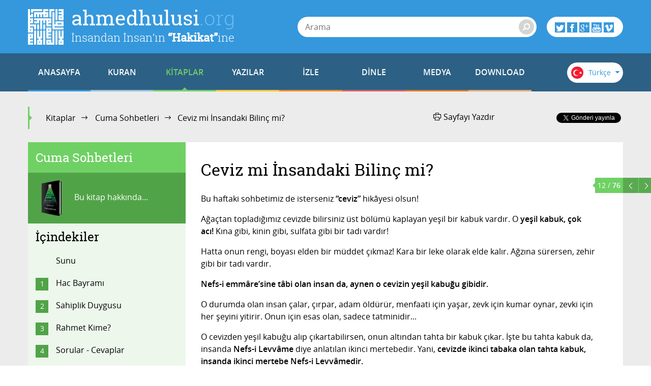

--- FILE ---
content_type: text/html; charset=utf-8
request_url: https://www.ahmedhulusi.org/tr/kitap/cuma-sohbetleri/ceviz-mi-insandaki-bilinc-mi
body_size: 20284
content:
<!doctype html>
<html lang="tr" xmlns:fb="http://ogp.me/ns/fb#">
    <head>
        <meta name="viewport" content="width=device-width, initial-scale=1.0" />
        
        <meta charset="utf-8" />
        <title>Ceviz mi İnsandaki Bilin&ccedil; mi? - ahmedhulusi.org</title>
            <meta name="description" content="Ceviz, insanın apaçık, bitkisel yaşamdaki örneğidir. Yedi kat ceviz aynen insandaki bilincin yedi kat mertebesi gibidir." />
        <meta name="author" content="" />
        <link rel="canonical" href="https://www.ahmedhulusi.org:443/tr/kitap/cuma-sohbetleri/ceviz-mi-insandaki-bilinc-mi" />        
            <meta property="og:title" content="Ceviz mi İnsandaki Bilin&ccedil; mi? - ahmedhulusi.org" />
            <meta property="og:url" content="https://www.ahmedhulusi.org:443/tr/kitap/cuma-sohbetleri/ceviz-mi-insandaki-bilinc-mi" />
            <meta property="og:image" content="https://www.ahmedhulusi.org/interfaces/ahmedhulusi/images/og-logo.png" />
            <meta property="og:site_name" content="ahmedhulusi.org" />
           <meta property="og:description" content="Ceviz, insanın apaçık, bitkisel yaşamdaki örneğidir. Yedi kat ceviz aynen insandaki bilincin yedi kat mertebesi gibidir." />        
        <link type="text/css" rel="stylesheet" href="/interfaces/ahmedhulusi/styles/styles.css"  />
        
        <link rel="shortcut icon" href="/interfaces/ahmedhulusi/images/favicon.png" type="image/x-icon" />
        
        <script src="/interfaces/ahmedhulusi/scripts/vendors/modernizr.custom.js"></script>
        <script src="/interfaces/ahmedhulusi/scripts/vendors/jquery-2.1.1.min.js"></script>
        <script src="/interfaces/ahmedhulusi/scripts/ahmedhulusi.min.js"></script>

                <script>
            (function(i,s,o,g,r,a,m){i['GoogleAnalyticsObject']=r;i[r]=i[r]||function(){
  (i[r].q=i[r].q||[]).push(arguments)},i[r].l=1*new Date();a=s.createElement(o),
  m=s.getElementsByTagName(o)[0];a.async=1;a.src=g;m.parentNode.insertBefore(a,m)
  })(window,document,'script','//www.google-analytics.com/analytics.js','ga');

  ga('create', 'UA-747070-1', 'auto');
  ga('send', 'pageview');        </script>
            </head>

    <body id="book" class="stationary pager-is-visible book books books-419 book-4389 page-pair-4389 tr  ">
        <div id="wrapper" class="page-wrap">
            <header id="masthead" class="top-header">
                <div class="container">
                    <a href="/tr" class="page-heading">
                        <h1 class="page-title">ahmedhulusi<span class="ext">.org</span></h1>
                        <h2 class="page-subtitle">İnsandan İnsan’ın <strong>“Hakikat”</strong>ine</h2>
                    </a>
                </div>
            </header>

            <header class="bottom-header">
                <div class="container">
                    <a href="#" class="menu-toggle">
                        <span class="menu-toggle-icon">
                            <span class="inner"></span>
                        </span>

                        <span class="menu-toggle-text">Menü</span>
                    </a>
                    <a href="/" class="page-heading is-scrolled"><span class="for-screenreader-only">ahmedhulusi<span class="ext">.org</span></span></a>

                    <nav id="main-nav" class="main-nav group">
                        <a href="/tr" class="home ">ANASAYFA</a>
                        
                    <a href="/tr/kuran" title="Kuran" class="nav-item quran has-mega first">KURAN</a>
                    <a href="/tr/kitaplar" title="Kitaplar" class="nav-item books has-mega current">KİTAPLAR</a>
                    <a href="/tr/yazilar" title="Yazılar" class="nav-item articles has-mega">YAZILAR</a>
                    <a href="/tr/videolar" title="İzle" class="nav-item videos has-mega">İZLE</a>
                    <a href="/tr/sohbetler" title="Dinle" class="nav-item talks has-mega">DİNLE</a>
                    <a href="/tr/medya" title="Medya" class="nav-item media has-mega">MEDYA</a>
                    <a href="/tr/download" title="Download" class="nav-item downloads last">DOWNLOAD</a>                    </nav>

                    <form class="page-search" method="get" action="/tr/arama">
    <a href="#" class="search-toggle toggle" aria-haspopup="true"><i class="icon-search"></i></a>
    <div class="search-form-elements">
        <input type="search" name="q" class="search-query" placeholder="Arama" value="" />
                <button><i class="icon-search"></i></button>
        <button class="search-button">Arama</button>
    </div>
</form>
                    <div class="social-actions">
    <a href="#" class="social-actions-button" aria-haspopup="true">
        <i class="icon-twitter"></i>
        <i class="icon-facebook"></i>
        <i class="icon-googleplus"></i>
        <i class="icon-youtube"></i>
        <i class="icon-vimeo"></i>
    </a>
    <div class="social-buttons group">
        <span class="social-button twitter-social-button">
            <a class="twitter-follow-button" href="https://twitter.com/AhmedHulusi" data-show-count="true" data-lang="tr">AhmedHulusi</a>
        </span>

        <span class="social-button facebook-social-button">
            <div class="fb-like" data-href="https://www.facebook.com/AhmedHulusi" data-width="250" data-layout="button_count" data-action="like" data-show-faces="false" data-share="false"></div>
        </span>

        <span class="social-button google-social-button">
            <div class="g-follow" data-annotation="bubble" data-height="20" data-href="https://plus.google.com/+AhmedHulusiOfficial" data-rel="publisher"></div>
        </span>

        <span class="social-button youtube-social-button">
            <span class="g-ytsubscribe" data-channel="AhmedHulusiOfficial" data-layout="default" data-count="default"></span>
        </span>
    </div>
</div>
                    <div class="lang-nav">
    <span class="lang-nav-current" aria-haspopup="true">
        <span class="lang-nav-flag lang-nav-flag-tr"></span>
        <span class="lang-nav-lang-name">Türkçe</span>
        <i class="icon-caret-down"></i>
    </span>
    <nav class="lang-nav-langs group">
                                                        <a href="http://www.ahmedhulusi.org/en/" class="lang-nav-lang">
                    <span class="lang-nav-flag lang-nav-flag-en"></span>
                    <span class="lang-nav-lang-name">English</span>
                </a>
                                                <a href="http://www.ahmedhulusi.org/de/" class="lang-nav-lang">
                    <span class="lang-nav-flag lang-nav-flag-de"></span>
                    <span class="lang-nav-lang-name">Deutsch</span>
                </a>
                                                <a href="http://www.ahmedhulusi.org/fr/" class="lang-nav-lang">
                    <span class="lang-nav-flag lang-nav-flag-fr"></span>
                    <span class="lang-nav-lang-name">Français</span>
                </a>
                                                <a href="http://www.ahmedhulusi.org/es/" class="lang-nav-lang">
                    <span class="lang-nav-flag lang-nav-flag-es"></span>
                    <span class="lang-nav-lang-name">Español</span>
                </a>
                                                <a href="http://www.ahmedhulusi.org/ru/" class="lang-nav-lang">
                    <span class="lang-nav-flag lang-nav-flag-ru"></span>
                    <span class="lang-nav-lang-name">Pусский</span>
                </a>
                                                <a href="http://www.ahmedhulusi.org/pk/" class="lang-nav-lang">
                    <span class="lang-nav-flag lang-nav-flag-pk"></span>
                    <span class="lang-nav-lang-name">پاکستانی</span>
                </a>
                                                <a href="http://www.ahmedhulusi.org/pl/" class="lang-nav-lang">
                    <span class="lang-nav-flag lang-nav-flag-pl"></span>
                    <span class="lang-nav-lang-name">Polski</span>
                </a>
                                                <a href="http://www.ahmedhulusi.org/nl/" class="lang-nav-lang">
                    <span class="lang-nav-flag lang-nav-flag-nl"></span>
                    <span class="lang-nav-lang-name">Nederlands</span>
                </a>
                                                <a href="http://www.ahmedhulusi.org/sq/" class="lang-nav-lang">
                    <span class="lang-nav-flag lang-nav-flag-sq"></span>
                    <span class="lang-nav-lang-name">Shqip</span>
                </a>
                                                <a href="http://www.ahmedhulusi.org/kw/" class="lang-nav-lang">
                    <span class="lang-nav-flag lang-nav-flag-kw"></span>
                    <span class="lang-nav-lang-name">Kiswahili</span>
                </a>
                                                <a href="http://www.ahmedhulusi.org/az/" class="lang-nav-lang">
                    <span class="lang-nav-flag lang-nav-flag-az"></span>
                    <span class="lang-nav-lang-name">Azeri</span>
                </a>
                                                <a href="http://www.ahmedhulusi.org/bo/" class="lang-nav-lang">
                    <span class="lang-nav-flag lang-nav-flag-bo"></span>
                    <span class="lang-nav-lang-name">Bosanski</span>
                </a>
                                                <a href="http://www.ahmedhulusi.org/ku/" class="lang-nav-lang">
                    <span class="lang-nav-flag lang-nav-flag-ku"></span>
                    <span class="lang-nav-lang-name">Kurdî</span>
                </a>
                                                <a href="http://www.ahmedhulusi.org/id/" class="lang-nav-lang">
                    <span class="lang-nav-flag lang-nav-flag-id"></span>
                    <span class="lang-nav-lang-name">Indonesian</span>
                </a>
                        </nav>
</div>                </div>
                                <nav id="mega-menu" class="mega-menu hide">
    <div class="container">
        <div class="mega-menu-content menu-quran hide">
    <ul class="menu-category-list">
        <li class="menu-category-quran menu-category-item"><a href="/tr/kuran/dinlemeler" data-related="menu-listen-list">Kuran Dinle</a></li>
        <li class="menu-category-quran menu-category-item"><a href="/tr/kuran/izlemeler/turkce-kuran-cozumu" data-related="menu-watching-list">Kuran İzle</a></li>
        <li class="menu-category-quran menu-category-item"><a href="/tr/kuran/kurani-anlamak-icin-on-bilgi" data-related="menu-reading-list">Kuran Oku</a></li>
    </ul>

    <ul id="menu-listen-list" class="menu-content-list group">
            <li class="mega-menu-item">
            <a href="/tr/kuran/dinle/027-neml-suresi-ar-tr" class="menu-item-link">
            <span class="menu-item-image">
                                    <img src="https://www.ahmedhulusi.org/content/images/small_shuraim-srgn-27-neml.jpg" alt="27 - Neml Sûresi - Arapçalı Türkçe Kur&#039;ân Çözümü" />                            </span>
                <h3 class="menu-item-title">27. Neml Sûresi</h3>
                <p class="menu-item-content">Mekke döneminde 48.sırada nazıl olan sure 93 ayettir... Hz.Süleyman a.s.ın karıncalarla ilgili bir...</p>
            </a>
        </li>
            <li class="mega-menu-item">
            <a href="/tr/kuran/dinle/025-furkan-suresi" class="menu-item-link">
            <span class="menu-item-image">
                                    <img src="https://www.ahmedhulusi.org/content/images/small_srgn-25-furkan.jpg" alt="25. Furkan Sûresi - Kur&#039;ân-ı Kerîm Çözümü" />                            </span>
                <h3 class="menu-item-title">25. Furkan Sûresi</h3>
                <p class="menu-item-content">Mekke döneminde 42. sırada nazıl olmuştur... Abdullah İbni Abbas r.a. 68-70 arası üç ayetin Medine d...</p>
            </a>
        </li>
            <li class="mega-menu-item">
            <a href="/tr/kuran/dinle/108-kevser-suresi-abdussamed" class="menu-item-link">
            <span class="menu-item-image">
                                    <img src="https://www.ahmedhulusi.org/content/images/small_abds-108-kevser.jpg" alt="108. Kevser Sûresi - Kur&#039;ân-ı Kerîm Çözümü (arapça)" />                            </span>
                <h3 class="menu-item-title">108. Kevser Sûresi</h3>
                <p class="menu-item-content">Kevser Suresi’nin, Mekke-i Mükerreme’de 15.sırada nazıl olduğu meşhur rivayettir... 3 ayettir... Kur...</p>
            </a>
        </li>
            <li class="mega-menu-item">
            <a href="/tr/kuran/dinle/042-sura-suresi-abdussamed" class="menu-item-link">
            <span class="menu-item-image">
                                    <img src="https://www.ahmedhulusi.org/content/images/small_abds-42-sura.jpg" alt="42. Şûrâ Sûresi - Kur&#039;ân-ı Kerîm Çözümü (arapça)" />                            </span>
                <h3 class="menu-item-title">42. Şûrâ Sûresi</h3>
                <p class="menu-item-content">Adını, 38.ayetinde geçmesi dolayısıyla “Şura” kavramından alır... Mekke döneminde 62.sırada inmiştir...</p>
            </a>
        </li>
            <li class="mega-menu-item mega-menu-category-item">
            <a href="/tr/kuran/dinlemeler" class="menu-item-link">
                <span class="menu-item-image">
                </span>
                <h3 class="menu-item-title">Tüm Sûreleri Dinlemek için...</h3>
                <div class="menu-item-cover">
                    <span class="total-items">+602</span>
                </div>
            </a>
        </li>
    </ul>

    <ul id="menu-watching-list" class="menu-content-list group">
                    <li class="mega-menu-item">
                <a href="/tr/kuran/izle/106-kureys-suresi" class="menu-item-link">
            <span class="menu-item-image">
                                    <img src="https://www.ahmedhulusi.org/content/images/small_srgn-106-kureys.jpg" alt="106. Kureyş Sûresi - Kur&#039;ân-ı Kerîm Çözümü" />                            </span>
                    <h3 class="menu-item-title">106. Kureyş Sûresi</h3>
                    <p class="menu-item-content">Kureyş Suresi, Mekke-i Mükerreme’de 29.sırada nazıl olmuştur... 4 ayettir... Adını, Kureyş kabilesin...</p>
                </a>
            </li>
                    <li class="mega-menu-item">
                <a href="/tr/kuran/izle/041-fussilet-suresi" class="menu-item-link">
            <span class="menu-item-image">
                                    <img src="https://www.ahmedhulusi.org/content/images/small_srgn-41-fussilet.jpg" alt="41. Fussilet Sûresi - Kur&#039;ân-ı Kerîm Çözümü" />                            </span>
                    <h3 class="menu-item-title">41. Fussilet Sûresi</h3>
                    <p class="menu-item-content">İsmini üçüncü ayetinde geçen “Fussilet” kelimesinden alır ki Allah ayetlerinin, ilahi sıfatların taf...</p>
                </a>
            </li>
                    <li class="mega-menu-item">
                <a href="/tr/kuran/izle/103-asr-suresi-ar-tr" class="menu-item-link">
            <span class="menu-item-image">
                                    <img src="https://www.ahmedhulusi.org/content/images/small_abds-103-asr.jpg" alt="103. &#039;Asr Sûresi - Kur&#039;ân-ı Kerîm Çözümü (arapça)" />                            </span>
                    <h3 class="menu-item-title">103. Asr Sûresi</h3>
                    <p class="menu-item-content">Asr Suresi, Mekke-i Mükerreme’de 13.sırada nazıl olmuştur... 3 ayettir... Adını, üzerine yeminle baş...</p>
                </a>
            </li>
                    <li class="mega-menu-item">
                <a href="/tr/kuran/izle/048-feth-suresi" class="menu-item-link">
            <span class="menu-item-image">
                                    <img src="https://www.ahmedhulusi.org/content/images/small_srgn-48-feth.jpg" alt="48. Feth Sûresi - Kur&#039;ân-ı Kerîm Çözümü" />                            </span>
                    <h3 class="menu-item-title">48. Feth Sûresi</h3>
                    <p class="menu-item-content">Fetih Suresi, hicretten sonra, yani Medine-i Münevvere döneminde (tüm sureler itibarıyla 109. veya 1...</p>
                </a>
            </li>
                <li class="mega-menu-item mega-menu-category-item">
            <a href="/tr/kuran/izlemeler/turkce-kuran-cozumu" class="menu-item-link">
                <span class="menu-item-image">
                </span>
                <h3 class="menu-item-title">Tüm Sûreleri İzlemek için...</h3>
                <div class="menu-item-cover">
                    <span class="total-items">+249</span>
                </div>
            </a>
        </li>
    </ul>

    <ul id="menu-reading-list" class="menu-content-list group">
                <li class="mega-menu-item">
            <a href="/tr/kuran/026-suara-suresi" class="menu-item-link">
                <span class="menu-item-image">
                    <img src="https://www.ahmedhulusi.org/interfaces/ahmedhulusi/images/small_kurani-kerim-cozumu-tr.png" alt="Allâh İlminden Yansımalarla
Kur'ân-ı Kerîm Çözümü" />
                </span>
                <h3 class="menu-item-title">26. Şu'arâ'</h3>
                <p class="menu-item-content">
                                        Ta, Siin, Miim.                </p>
            </a>
        </li>
                <li class="mega-menu-item">
            <a href="/tr/kuran/087-ala-suresi" class="menu-item-link">
                <span class="menu-item-image">
                    <img src="https://www.ahmedhulusi.org/interfaces/ahmedhulusi/images/small_kurani-kerim-cozumu-tr.png" alt="Allâh İlminden Yansımalarla
Kur'ân-ı Kerîm Çözümü" />
                </span>
                <h3 class="menu-item-title">87. A'lâ</h3>
                <p class="menu-item-content">
                                        Rabbinin en âlâ ismini tespih et (Esmâ’sıyla hakikatin olan Rabbinin âlâ oluşunu derûnundan yaşa)!...                </p>
            </a>
        </li>
                <li class="mega-menu-item">
            <a href="/tr/kuran/025-furkan-suresi" class="menu-item-link">
                <span class="menu-item-image">
                    <img src="https://www.ahmedhulusi.org/interfaces/ahmedhulusi/images/small_kurani-kerim-cozumu-tr.png" alt="Allâh İlminden Yansımalarla
Kur'ân-ı Kerîm Çözümü" />
                </span>
                <h3 class="menu-item-title">25. Furkan</h3>
                <p class="menu-item-content">
                                        Ne yücedir ki, âlemlere (tüm insanlar) bir uyarıcı olarak, kuluna Furkan’ı (Hakikat ile aslı olmayan...                </p>
            </a>
        </li>
                <li class="mega-menu-item">
            <a href="/tr/kuran/069-hakka-suresi" class="menu-item-link">
                <span class="menu-item-image">
                    <img src="https://www.ahmedhulusi.org/interfaces/ahmedhulusi/images/small_kurani-kerim-cozumu-tr.png" alt="Allâh İlminden Yansımalarla
Kur'ân-ı Kerîm Çözümü" />
                </span>
                <h3 class="menu-item-title">69. Hakka</h3>
                <p class="menu-item-content">
                                        El Hakka (ölümle birlikte ortaya çıkacak mutlak hakikat)!                </p>
            </a>
        </li>
                <li class="mega-menu-item mega-menu-category-item">
            <a href="/tr/kuran/kurani-anlamak-icin-on-bilgi" class="menu-item-link">
                <span class="menu-item-image">
                </span>
                <h3 class="menu-item-title">Tüm Sûreleri Okumak için...</h3>
                <div class="menu-item-cover">
                    <span class="total-items">+110</span>
                </div>
            </a>
        </li>
    </ul>
</div>        <div class="mega-menu-content menu-books has-no-category hide">
    <ul id="menu-books-list" class="menu-content-list group">
            <li class="mega-menu-item">
            <a href="/tr/kitap/yenilen" class="menu-item-link">
                <span class="menu-item-image">
                                            <img src="https://www.ahmedhulusi.org/content/images/small_tr-yenilen.png" alt="Yenilen" />                                    </span>
                <h3 class="menu-item-title">Yenilen!</h3>
                <p class="menu-item-content">Öyle bir Dünya'da yaşıyoruz ki...
Kimileri hâlâ katır sırtında ilerlemeye çalışıyor sınırlı yöresin...</p>
            </a>
        </li>
            <li class="mega-menu-item">
            <a href="/tr/kitap/insan-ve-din" class="menu-item-link">
                <span class="menu-item-image">
                                            <img src="https://www.ahmedhulusi.org/content/images/small_tr-insan-ve-din.png" alt="İnsan ve Din" />                                    </span>
                <h3 class="menu-item-title">İnsan ve Din</h3>
                <p class="menu-item-content">Bu kitaptaki yazıların ana karakteristiği, okuyucularımızla "B" harfinin işaret ettiği "giz"li anlam...</p>
            </a>
        </li>
            <li class="mega-menu-item">
            <a href="/tr/kitap/yasamin-gercegi" class="menu-item-link">
                <span class="menu-item-image">
                                            <img src="https://www.ahmedhulusi.org/content/images/small_tr-yasamin-gercegi.png" alt="Yaşamın Gerçeği" />                                    </span>
                <h3 class="menu-item-title">Yaşamın Gerçeği</h3>
                <p class="menu-item-content">Bu kitap, düşünen, sorgulayan, "Yaşamın Gerçeği"ni anlamak isteyen beyinler için yazıldı...
İnsan n...</p>
            </a>
        </li>
            <li class="mega-menu-item">
            <a href="/tr/kitap/dua-ve-zikir" class="menu-item-link">
                <span class="menu-item-image">
                                            <img src="https://www.ahmedhulusi.org/content/images/small_tr-dua-ve-zikir.png" alt="Dua ve Zikir" />                                    </span>
                <h3 class="menu-item-title">Dua ve Zikir</h3>
                <p class="menu-item-content">Beyninizdeki olağanüstü kuvvetten haberiniz var mı? Beynin YÖNLENDİRİLMİŞ MİKRODALGA üretme tekniği...</p>
            </a>
        </li>
            <li class="mega-menu-item">
            <a href="/tr/kitap/kuranin-sirri" class="menu-item-link">
                <span class="menu-item-image">
                                            <img src="https://www.ahmedhulusi.org/content/images/small_tr-kuranin-sirri.png" alt="Kurân&#039;ın Sırrı" />                                    </span>
                <h3 class="menu-item-title">Kurân'ın Sırrı</h3>
                <p class="menu-item-content">Bizâtihi Kurân’ın ve yeryüzünde yaşamış en muhteşem beşer olan Muhammed Mustafa (AleyhisSelâm)’ın aç...</p>
            </a>
        </li>
            <li class="mega-menu-item mega-menu-category-item">
            <a href="/tr/kitaplar" class="menu-item-link">
                <span class="menu-item-image">
                                    <img src="/interfaces/ahmedhulusi/images/book-cover-placeholder.png" alt="" />
                                </span>
                <h3 class="menu-item-title">Tüm Kitapları Okumak için...</h3>
                <div class="menu-item-cover">
                                                            <span class="total-items">+30</span>
                                    </div>
            </a>
        </li>
    </ul>
</div>
        <div class="mega-menu-content menu-articles hide">
    <ul class="menu-category-list">
            <li class="menu-category-article menu-category-item"><a href="/tr/yazilar/allah" data-related="menu-article-allah-list">Allâh</a></li>
            <li class="menu-category-article menu-category-item"><a href="/tr/yazilar/kuran" data-related="menu-article-kuran-list">Kur'ân</a></li>
            <li class="menu-category-article menu-category-item"><a href="/tr/yazilar/insan" data-related="menu-article-insan-list">İnsan</a></li>
            <li class="menu-category-article menu-category-item"><a href="/tr/yazilar/ibadet" data-related="menu-article-ibadet-list">İbadet</a></li>
            <li class="menu-category-article menu-category-item"><a href="/tr/yazilar/kader" data-related="menu-article-kader-list">Kader</a></li>
            <li class="menu-category-article menu-category-item"><a href="/tr/yazilar/ruh-melek-cin" data-related="menu-article-ruh-melek-cin-list">Ruh, Melek, Cin</a></li>
        </ul>
        <ul id="menu-article-allah-list" class="menu-content-list group">
                        <li class="mega-menu-item">
            <a href="/tr/yazi/rab-ne-demektir" class="menu-item-link">
            <span class="menu-item-image">
                                    <img src="https://www.ahmedhulusi.org/content/images/small_rab-ne-demektir-1.jpg" alt="Rabbini bilen, isimleri yönüyle Allâh’ı bilmiş olur." />                            </span>
                <h3 class="menu-item-title">“Rab”  Ne Demektir?</h3>
                <p class="menu-item-content">Efâl mertebesi dediğimiz mertebede tasarruf eden, Efâl mertebesini meydana getiren, mutlak varlıktır...</p>
            </a>
        </li>
                <li class="mega-menu-item">
            <a href="/tr/yazi/nicin-data" class="menu-item-link">
            <span class="menu-item-image">
                                    <img src="https://www.ahmedhulusi.org/content/images/small_nicin-data-thnail.jpg" alt="Niçin &quot;DATA&quot;?" />                            </span>
                <h3 class="menu-item-title">Niçin “DATA”?</h3>
                <p class="menu-item-content">Seyre girdik… Seyredebildiğimizce…
Paylaşmaya çalıştık, dilimiz döndüğünce...
Ama yazdıklarım için...</p>
            </a>
        </li>
                <li class="mega-menu-item">
            <a href="/tr/yazi/ilim-irade-kudret" class="menu-item-link">
            <span class="menu-item-image">
                                    <img src="https://www.ahmedhulusi.org/content/images/small_ilim-irade-kudret-thnail.jpg" alt="İlim-İrade-Kudret" />                            </span>
                <h3 class="menu-item-title">İlim - İrade - Kudret</h3>
                <p class="menu-item-content">Mahşerin üç atlısı!
“Sırat”ı bu üç ayakla geçmeye çalışıyoruz; yanı sıra bazı yardımcı kuvvelerle....</p>
            </a>
        </li>
                <li class="mega-menu-item">
            <a href="/tr/yazi/kelime-i-tevhidin-anlami-nedir" class="menu-item-link">
            <span class="menu-item-image">
                                    <img src="https://www.ahmedhulusi.org/content/images/small_kelimei-tevhid-ne-demektir-thnail.jpg" alt="Kelime-i Tevhid Ne Demektir?" />                            </span>
                <h3 class="menu-item-title">Kelime-i Tevhid Ne Demektir?</h3>
                <p class="menu-item-content">İslâm Dini’nin temelini, “LÂ İLÂHE İLLÂLLÂH” sözünün mânâsı oluşturur.
“Lâ ilâhe illâllâh” ne demek...</p>
            </a>
        </li>
                <li class="mega-menu-item mega-menu-category-item">
            <a href="/tr/yazilar/allah" class="menu-item-link">
                <span class="menu-item-image">
                                            <img src="https://www.ahmedhulusi.org/content/images/small_category-allah.jpg" alt="" />                                    </span>
                <h3 class="menu-item-title">Allâh Hakkında Yazılar</h3>
                <p class="menu-item-content"></p>
                <div class="menu-item-cover">
                                                                <span class="total-items">+8</span>
                                    </div>
            </a>
        </li>
    </ul>
        <ul id="menu-article-kuran-list" class="menu-content-list group">
                        <li class="mega-menu-item">
            <a href="/tr/yazi/besmele-hakkinda" class="menu-item-link">
            <span class="menu-item-image">
                                    <img src="https://www.ahmedhulusi.org/content/images/small_besmele-hakkinda-thnail.jpg" alt="Besmele Hakkında" />                            </span>
                <h3 class="menu-item-title">Besmele Hakkında</h3>
                <p class="menu-item-content">“FÂTİHA” Sûresi’nin mânâsı eğer derinliğine doğru anlaşılırsa, bize Kur’ân-ı Kerîm kilidini açacak a...</p>
            </a>
        </li>
                <li class="mega-menu-item">
            <a href="/tr/yazi/muhtesem-kaynak" class="menu-item-link">
            <span class="menu-item-image">
                                    <img src="https://www.ahmedhulusi.org/content/images/small_muhtesem-kaynak-thnail.jpg" alt="Muhteşem Kaynak" />                            </span>
                <h3 class="menu-item-title">Muhteşem Kaynak</h3>
                <p class="menu-item-content">“HOLOGRAFİK EVREN” gerçekliği, bildiğiniz üzere, geçtiğimiz yüzyılın en önemli bilimsel bulgularında...</p>
            </a>
        </li>
                <li class="mega-menu-item">
            <a href="/tr/yazi/ilk-ayetler" class="menu-item-link">
            <span class="menu-item-image">
                                    <img src="https://www.ahmedhulusi.org/content/images/small_ilk-ayetler-2.jpg" alt="O Kİ, (O Rabbanî özellikleri ve genetiğini) KALEM OLARAK ÖĞRETTİ (programladı)!" />                            </span>
                <h3 class="menu-item-title">İlk Âyetler</h3>
                <p class="menu-item-content">İşte, Hz. Muhammed (aleyhisselâm), “HANÎF” olarak böylesine düşünceler içinde, gökte bir tanrıya, ya...</p>
            </a>
        </li>
                <li class="mega-menu-item">
            <a href="/tr/yazi/fatiha-hamdi-allah-yapar" class="menu-item-link">
            <span class="menu-item-image">
                                    <img src="https://www.ahmedhulusi.org/content/images/small_fatiha-hamdi-allah-yapar-thnail.jpg" alt="Fâtiha: Hamd&#039;ı Allâh Yapar" />                            </span>
                <h3 class="menu-item-title">Fâtiha: Hamd'ı Allâh Yapar</h3>
                <p class="menu-item-content">İlk âyeti okuyoruz:
“El Hamdu lillâhi Rabbil’âlemiyn.”
“MUTLAK değerlendirme ALLÂH’a aittir!”
“Ne...</p>
            </a>
        </li>
                <li class="mega-menu-item mega-menu-category-item">
            <a href="/tr/yazilar/kuran" class="menu-item-link">
                <span class="menu-item-image">
                                            <img src="https://www.ahmedhulusi.org/content/images/small_category-kuran.jpg" alt="" />                                    </span>
                <h3 class="menu-item-title">Kur'ân Hakkında Yazılar</h3>
                <p class="menu-item-content"></p>
                <div class="menu-item-cover">
                                                                <span class="total-items">+19</span>
                                    </div>
            </a>
        </li>
    </ul>
        <ul id="menu-article-insan-list" class="menu-content-list group">
                        <li class="mega-menu-item">
            <a href="/tr/yazi/bilinc-beynin-neresinde" class="menu-item-link">
            <span class="menu-item-image">
                                    <img src="https://www.ahmedhulusi.org/content/images/small_bilinc-beynin-neresinde-thnail.jpg" alt="Bilinç Beynin Neresinde?" />                            </span>
                <h3 class="menu-item-title">Bilinç Beynin Neresinde?</h3>
                <p class="menu-item-content">Öylesine düşünmeden ve sorgulamadan yaşamaya alışmışız ki, gördüğümüz kadarını maddeye, mekanik çalı...</p>
            </a>
        </li>
                <li class="mega-menu-item">
            <a href="/tr/yazi/gormek" class="menu-item-link">
            <span class="menu-item-image">
                                    <img src="https://www.ahmedhulusi.org/content/images/small_gormek-thnail.jpg" alt="Görmek" />                            </span>
                <h3 class="menu-item-title">Görmek!??</h3>
                <p class="menu-item-content">Yaşamımızda en önemli fonksiyonlarımızdan biridir görmek!
Nedir “görmek”?..
Ne görüyoruz?..
Nasıl...</p>
            </a>
        </li>
                <li class="mega-menu-item">
            <a href="/tr/yazi/insanin-olusumu" class="menu-item-link">
            <span class="menu-item-image">
                                    <img src="https://www.ahmedhulusi.org/content/images/small_insanin-olusumu-thnail.jpg" alt="İnsanın Oluşumu" />                            </span>
                <h3 class="menu-item-title">İnsanın Oluşumu</h3>
                <p class="menu-item-content">İnsanı bu yönleriyle tanıdıktan sonra bedenin özellikleri ve insanın özellikleri diye ikiye ayırabil...</p>
            </a>
        </li>
                <li class="mega-menu-item">
            <a href="/tr/yazi/turlu-yonleriyle-insan" class="menu-item-link">
            <span class="menu-item-image">
                                    <img src="https://www.ahmedhulusi.org/content/images/small_turlu-yonleriyle-insan-thnail.jpg" alt="Türlü Yönleriyle İnsan" />                            </span>
                <h3 class="menu-item-title">Türlü Yönleriyle İnsan</h3>
                <p class="menu-item-content">İnsan diyoruz...
Bu insan kelimesinin mânâsı olan varlığı evvela “beden” adı altında duyulara hitap...</p>
            </a>
        </li>
                <li class="mega-menu-item mega-menu-category-item">
            <a href="/tr/yazilar/insan" class="menu-item-link">
                <span class="menu-item-image">
                                            <img src="https://www.ahmedhulusi.org/content/images/small_category-insan.jpg" alt="" />                                    </span>
                <h3 class="menu-item-title">İnsan Hakkında Yazılar</h3>
                <p class="menu-item-content"></p>
                <div class="menu-item-cover">
                                                                <span class="total-items">+27</span>
                                    </div>
            </a>
        </li>
    </ul>
        <ul id="menu-article-ibadet-list" class="menu-content-list group">
                        <li class="mega-menu-item">
            <a href="/tr/yazi/hacdaki-iki-buyuk-sir" class="menu-item-link">
            <span class="menu-item-image">
                                    <img src="https://www.ahmedhulusi.org/content/images/small_hac-olayindaki-iki-buyuk-sir-thnail.jpg" alt="Hac Olayındaki İki Büyük Sır" />                            </span>
                <h3 class="menu-item-title">Hac'daki İki Büyük Sır</h3>
                <p class="menu-item-content">HAC olayının altında yatan sır gerçekten hafsalaların kolay kolay alabileceği bir şey değildir. Hacc...</p>
            </a>
        </li>
                <li class="mega-menu-item">
            <a href="/tr/yazi/nicin-zikir" class="menu-item-link">
            <span class="menu-item-image">
                                    <img src="https://www.ahmedhulusi.org/content/images/small_nicin-zikir-2-thnail.jpg" alt="Niçin Zikir?" />                            </span>
                <h3 class="menu-item-title">Niçin Zikir?</h3>
                <p class="menu-item-content">Evet, “Din”, dünya saltanatı için değil; kişinin ölüm ötesi saltanatı ya da Hz. İSA’nın deyimiyle, “...</p>
            </a>
        </li>
                <li class="mega-menu-item">
            <a href="/tr/yazi/arac-amac" class="menu-item-link">
            <span class="menu-item-image">
                                    <img src="https://www.ahmedhulusi.org/content/images/small_arac-amac-thnail.jpg" alt="Araç-Amaç" />                            </span>
                <h3 class="menu-item-title">Araç-Amaç</h3>
                <p class="menu-item-content">Kelime-i şehâdet’ten sonra, “İslâm”ın ikinci şartı Mirâc'dır!
Kelime-i şehâdet ile, “Allâh”ın varlı...</p>
            </a>
        </li>
                <li class="mega-menu-item">
            <a href="/tr/yazi/tanrinin-gokten-inen-kadiri" class="menu-item-link">
            <span class="menu-item-image">
                                    <img src="https://www.ahmedhulusi.org/content/images/small_tanrinin-gokten-inen-kadiri2-thnail.jpg" alt="Tanrının Gökten İnen Kadiri" />                            </span>
                <h3 class="menu-item-title">Tanrı'nın Gökten İnen Kadiri</h3>
                <p class="menu-item-content">Tanrı kavramına dayalı dinsel anlayışta, şöyle bir gece hayal edilir ki adına “Kadir Gecesi” derler...</p>
            </a>
        </li>
                <li class="mega-menu-item mega-menu-category-item">
            <a href="/tr/yazilar/ibadet" class="menu-item-link">
                <span class="menu-item-image">
                                            <img src="https://www.ahmedhulusi.org/content/images/small_category-ibadet.jpg" alt="" />                                    </span>
                <h3 class="menu-item-title">İbadet Hakkında Yazılar</h3>
                <p class="menu-item-content"></p>
                <div class="menu-item-cover">
                                                                <span class="total-items">+19</span>
                                    </div>
            </a>
        </li>
    </ul>
        <ul id="menu-article-kader-list" class="menu-content-list group">
                        <li class="mega-menu-item">
            <a href="/tr/yazi/dua-ve-kader" class="menu-item-link">
            <span class="menu-item-image">
                                    <img src="https://www.ahmedhulusi.org/content/images/small_dua-ve-kader-thnail.jpg" alt="Dua ve Kader" />                            </span>
                <h3 class="menu-item-title">Dua ve Kader</h3>
                <p class="menu-item-content">DUA söz konusu olduğu zaman, hemen pek çoğumuz yanlış bilgiyle şartlanmak yüzünden, “Aman canım kade...</p>
            </a>
        </li>
                <li class="mega-menu-item">
            <a href="/tr/yazi/burclarin-beyin-uzerindeki-tesirleri" class="menu-item-link">
            <span class="menu-item-image">
                                    <img src="https://www.ahmedhulusi.org/content/images/small_burclarin-beyin-uzerindeki-etkileri-1.jpg" alt="Cenin 120. güne ulaştığında henüz yeni oluşmaya başlayan beyin, ilk kozmik ışınsal tesirleri değerlendirebilecek düzeye ulaşır." />                            </span>
                <h3 class="menu-item-title">Burçların Beyin Üzerindeki Etkileri</h3>
                <p class="menu-item-content">Eskilerin “BURÇ” kelimesiyle adlandırdığı takımyıldızlar yaklaşık 500-600 milyon ile milyarı geçen s...</p>
            </a>
        </li>
                <li class="mega-menu-item">
            <a href="/tr/yazi/tek-dilemisse" class="menu-item-link">
            <span class="menu-item-image">
                                    <img src="https://www.ahmedhulusi.org/content/images/small_tek-dilemisse-thnail.jpg" alt="Tek Dilemişse" />                            </span>
                <h3 class="menu-item-title">Tek Dilemişse</h3>
                <p class="menu-item-content">Bu açıdan bakınca...
Şayet bir birimde, kendini aşikâr etmeyi murat etmişse... Veya bir birimde ken...</p>
            </a>
        </li>
                <li class="mega-menu-item">
            <a href="/tr/yazi/kader-konusunda-bilgiler" class="menu-item-link">
            <span class="menu-item-image">
                                    <img src="https://www.ahmedhulusi.org/content/images/small_kader-konusunda-bilgiler-thnail.jpg" alt="Kader Konusunda Bilgiler" />                            </span>
                <h3 class="menu-item-title">Kader Konusunda Bilgiler</h3>
                <p class="menu-item-content">İnsanların başlarına gelen ve gelecek olan her şeyin ezelde takdir edilmiş olduğunu belirten sayısız...</p>
            </a>
        </li>
                <li class="mega-menu-item mega-menu-category-item">
            <a href="/tr/yazilar/kader" class="menu-item-link">
                <span class="menu-item-image">
                                            <img src="https://www.ahmedhulusi.org/content/images/small_category-kader.jpg" alt="" />                                    </span>
                <h3 class="menu-item-title">Kader Hakkında Yazılar</h3>
                <p class="menu-item-content"></p>
                <div class="menu-item-cover">
                                                                <span class="total-items">+9</span>
                                    </div>
            </a>
        </li>
    </ul>
        <ul id="menu-article-ruh-melek-cin-list" class="menu-content-list group">
                        <li class="mega-menu-item">
            <a href="/tr/yazi/cin-turu" class="menu-item-link">
            <span class="menu-item-image">
                                    <img src="https://www.ahmedhulusi.org/content/images/small_cin-thnail.jpg" alt="Cin" />                            </span>
                <h3 class="menu-item-title">Cin</h3>
                <p class="menu-item-content">“CİN” adıyla işaret edilen; gerçeği itibarıyla insan gözü tarafından görülemeyen; bazen de sahip old...</p>
            </a>
        </li>
                <li class="mega-menu-item">
            <a href="/tr/yazi/meleklerin-tenezzulu-ne-demek" class="menu-item-link">
            <span class="menu-item-image">
                                    <img src="https://www.ahmedhulusi.org/content/images/small_meleklerin-tenezzulu-thnail.jpg" alt="&quot;Meleklerin Tenezzülü&quot; Ne Demek?.." />                            </span>
                <h3 class="menu-item-title">"Meleklerin Tenezzülü" Ne Demek?..</h3>
                <p class="menu-item-content">Meleklerin tenezzülü iki yönlüdür:
Birincisi; varlığındaki, özündeki kuvvetlerin senin şuurunda ort...</p>
            </a>
        </li>
                <li class="mega-menu-item">
            <a href="/tr/yazi/ruh-nedir" class="menu-item-link">
            <span class="menu-item-image">
                                    <img src="https://www.ahmedhulusi.org/content/images/small_ruh-nedir-thnail.jpg" alt="Ruh Nedir?.." />                            </span>
                <h3 class="menu-item-title">Ruh Nedir?..</h3>
                <p class="menu-item-content">Bu kitabı yazdıktan sonra pek çok cahil kişi, kulaktan dolma ilkel bilgilere dayanarak bize sordu.....</p>
            </a>
        </li>
                <li class="mega-menu-item">
            <a href="/tr/yazi/tanrinin-gokten-inen-kadiri" class="menu-item-link">
            <span class="menu-item-image">
                                    <img src="https://www.ahmedhulusi.org/content/images/small_tanrinin-gokten-inen-kadiri2-thnail.jpg" alt="Tanrının Gökten İnen Kadiri" />                            </span>
                <h3 class="menu-item-title">Tanrı'nın Gökten İnen Kadiri</h3>
                <p class="menu-item-content">Tanrı kavramına dayalı dinsel anlayışta, şöyle bir gece hayal edilir ki adına “Kadir Gecesi” derler...</p>
            </a>
        </li>
                <li class="mega-menu-item mega-menu-category-item">
            <a href="/tr/yazilar/ruh-melek-cin" class="menu-item-link">
                <span class="menu-item-image">
                                            <img src="https://www.ahmedhulusi.org/content/images/small_category-ruh-melek-cin.jpg" alt="" />                                    </span>
                <h3 class="menu-item-title">Ruh, Melek, Cin Hakkında Yazılar</h3>
                <p class="menu-item-content"></p>
                <div class="menu-item-cover">
                                                                <span class="total-items">+14</span>
                                    </div>
            </a>
        </li>
    </ul>
    </div>        <div class="mega-menu-content menu-videos hide">
    <ul class="menu-category-list">
            <li class="menu-category-video menu-category-item"><a href="/tr/videolar/rasul-nebi-veli" data-related="menu-video-rasul-nebi-veli-list">Rasûl, Nebi, Velî</a></li>
            <li class="menu-category-video menu-category-item"><a href="/tr/videolar/insan" data-related="menu-video-insan-list">İnsan</a></li>
            <li class="menu-category-video menu-category-item"><a href="/tr/videolar/din-ve-islam" data-related="menu-video-din-ve-islam-list">Din ve İslam</a></li>
            <li class="menu-category-video menu-category-item"><a href="/tr/videolar/ibadet" data-related="menu-video-ibadet-list">İbadet</a></li>
            <li class="menu-category-video menu-category-item"><a href="/tr/videolar/olum-otesi" data-related="menu-video-olum-otesi-list">Ölüm Ötesi</a></li>
            <li class="menu-category-video menu-category-item"><a href="/tr/videolar/expo-tv-2005" data-related="menu-video-expo-tv-2005-list">Expo TV (2005)</a></li>
        </ul>
        <ul id="menu-video-rasul-nebi-veli-list" class="menu-content-list group">
                        <li class="mega-menu-item">
            <a href="/tr/video/hz-muhammed-farki" class="menu-item-link">
            <span class="menu-item-image">
                                    <img src="https://www.ahmedhulusi.org/content/images/small_insan-ve-din-10.muhammed-farki.jpg" alt="Hz. Muhammed Farkı" />                            </span>
                <h3 class="menu-item-title">Hz. Muhammed Farkı</h3>
                <p class="menu-item-content">İsmi "ALLÂH" olan, bize Hz. Muhammed (aleyhisselâm) tarafından bildirilmiştir! Çünkü O, bir peygambe...</p>
            </a>
        </li>
                <li class="mega-menu-item">
            <a href="/tr/video/la-sohbeti" class="menu-item-link">
            <span class="menu-item-image">
                                    <img src="https://www.ahmedhulusi.org/content/images/small_la-sohbeti.jpg" alt="La sohbeti" />                            </span>
                <h3 class="menu-item-title">Lâ Sohbeti</h3>
                <p class="menu-item-content">Üstad Ahmed Hulûsi'nin 2008 yılında yaptığı bir sohbet.
Herkesin bir notası var, bir bilinç seviyes...</p>
            </a>
        </li>
                <li class="mega-menu-item">
            <a href="/tr/video/hadisleri-inkar-etmeyin" class="menu-item-link">
            <span class="menu-item-image">
                                    <img src="https://www.ahmedhulusi.org/content/images/small_video-hadisleri-inkar-etmeyin.jpg" alt="Hadisleri İnkâr Etmeyin!" />                            </span>
                <h3 class="menu-item-title">Hadisleri İnkâr Etmeyin!</h3>
                <p class="menu-item-content">- Kurân'da ve hadislerde kullanılan kelimeler, metaforlar ve mecazlar olarak kullanılmıştır.- "Biz a...</p>
            </a>
        </li>
                <li class="mega-menu-item">
            <a href="/tr/video/mehdi-gelirse" class="menu-item-link">
            <span class="menu-item-image">
                                    <img src="https://www.ahmedhulusi.org/content/images/small_video-mehdi-gelirse.jpg" alt="Mehdi Gelirse..?" />                            </span>
                <h3 class="menu-item-title">Mehdi Gelirse..?</h3>
                <p class="menu-item-content">- Mehdi, Kurân'ın ve Rasûlullâh'ın hadislerinin dışında hiçbir şey söylemeyecek!- Mehdi gelecek ama...</p>
            </a>
        </li>
                <li class="mega-menu-item mega-menu-category-item">
            <a href="/tr/videolar/rasul-nebi-veli" class="menu-item-link">
                <span class="menu-item-image">
                                            <img src="https://www.ahmedhulusi.org/content/images/small_category-rasul-nebi-veli.jpg" alt="" />                                    </span>
                <h3 class="menu-item-title">Rasûl, Nebi, Velî Hakkında Videolar</h3>
                <p class="menu-item-content"></p>
                <div class="menu-item-cover">
                                                                <span class="total-items">+5</span>
                                    </div>
            </a>
        </li>
    </ul>
        <ul id="menu-video-insan-list" class="menu-content-list group">
                        <li class="mega-menu-item">
            <a href="/tr/video/yaratan-sende" class="menu-item-link">
            <span class="menu-item-image">
                                    <img src="https://www.ahmedhulusi.org/content/images/small_yaratan-sende1.jpg" alt="Yaratan Sende" />                            </span>
                <h3 class="menu-item-title">Yaratan Sende</h3>
                <p class="menu-item-content">Besmele'de İSMİ 'Allah' olarak tanıtılanın ne olduğunu ve İhlas suresinin manasını anlamadığın sürec...</p>
            </a>
        </li>
                <li class="mega-menu-item">
            <a href="/tr/video/gecmiste-yasananlari-birakin" class="menu-item-link">
            <span class="menu-item-image">
                                    <img src="https://www.ahmedhulusi.org/content/images/small_video-gecmiste-yasananlari-birakin.jpg" alt="Geçmişte Yaşananları Bırakın!" />                            </span>
                <h3 class="menu-item-title">Geçmişte Yaşananları Bırakın!</h3>
                <p class="menu-item-content">- Dün, sadece ders almak için hatırlanır.- Yarına yeni şeyleri yaşayabilmek için, dünü unutmak zorun...</p>
            </a>
        </li>
                <li class="mega-menu-item">
            <a href="/tr/video/kuranda-anlatilan-halife-kim" class="menu-item-link">
            <span class="menu-item-image">
                                    <img src="https://www.ahmedhulusi.org/content/images/small_video-kuranda-anlatilan-halife-kim.jpg" alt="Kurân&#039;da Anlatılan Halife Kim?" />                            </span>
                <h3 class="menu-item-title">Kurân'da Anlatılan Halife Kim?</h3>
                <p class="menu-item-content">- Halife, Allâh esmasının özelliklerini bir kompozisyon olarak açığa çıkaran varlık demektir.- Kur'â...</p>
            </a>
        </li>
                <li class="mega-menu-item">
            <a href="/tr/video/insan-evrimle-mi-olustu" class="menu-item-link">
            <span class="menu-item-image">
                                    <img src="https://www.ahmedhulusi.org/content/images/small_video-insan-evrimle-mi-olustu.jpg" alt="İnsan Evrimle Mi Oluştu?" />                            </span>
                <h3 class="menu-item-title">İnsan Evrimle Mi Oluştu?</h3>
                <p class="menu-item-content">- Yeryüzünde yaşayan insansılar vardı. Bu insansılar evrimle oluşmuş varlıklardır.- İnsan, "ceale" k...</p>
            </a>
        </li>
                <li class="mega-menu-item mega-menu-category-item">
            <a href="/tr/videolar/insan" class="menu-item-link">
                <span class="menu-item-image">
                                            <img src="https://www.ahmedhulusi.org/content/images/small_category-insan.jpg" alt="" />                                    </span>
                <h3 class="menu-item-title">İnsan Hakkında Videolar</h3>
                <p class="menu-item-content"></p>
                <div class="menu-item-cover">
                                                                <span class="total-items">+19</span>
                                    </div>
            </a>
        </li>
    </ul>
        <ul id="menu-video-din-ve-islam-list" class="menu-content-list group">
                        <li class="mega-menu-item">
            <a href="/tr/video/sunnet-ne-degildir" class="menu-item-link">
            <span class="menu-item-image">
                                    <img src="https://www.ahmedhulusi.org/content/images/small_insan-ve-din-08.sunnet-ne-degildir.jpg" alt="Sünnet ne değildir?" />                            </span>
                <h3 class="menu-item-title">Sünnet Ne Değildir?</h3>
                <p class="menu-item-content">"Sünnet", sakal–bıyık, elbise–sarık, kılık–kıyafet midir?
ALLÂH Rasûlü'nün sünneti ne olabilir acab...</p>
            </a>
        </li>
                <li class="mega-menu-item">
            <a href="/tr/video/din-niye-gelmistir" class="menu-item-link">
            <span class="menu-item-image">
                                    <img src="https://www.ahmedhulusi.org/content/images/small_video-din-niye-gelmistir.jpg" alt="Din Niye Gelmiştir?" />                            </span>
                <h3 class="menu-item-title">Din Niye Gelmiştir?</h3>
                <p class="menu-item-content">- Din, insana hakikati olan Allah'ı, varlığını meydana getiren Allah'ın kuvvelerini hissedip yaşamas...</p>
            </a>
        </li>
                <li class="mega-menu-item">
            <a href="/tr/video/dinde-fetva-yoktur" class="menu-item-link">
            <span class="menu-item-image">
                                    <img src="https://www.ahmedhulusi.org/content/images/small_video-dinde-fetva-yoktur.jpg" alt="Dinde Fetva Yoktur!" />                            </span>
                <h3 class="menu-item-title">Dinde Fetva Yoktur!</h3>
                <p class="menu-item-content">- Dinde fetva yoktur ve mazeret geçerli değildir, ölüm tadıldıktan sonraki süreçte!- Allâh'a ve Rasû...</p>
            </a>
        </li>
                <li class="mega-menu-item">
            <a href="/tr/video/din-neyi-anlatiyor" class="menu-item-link">
            <span class="menu-item-image">
                                    <img src="https://www.ahmedhulusi.org/content/images/small_video-din-neyi-anlatiyor.jpg" alt="Din Neyi Anlatıyor?" />                            </span>
                <h3 class="menu-item-title">Din Neyi Anlatıyor?</h3>
                <p class="menu-item-content">- İnsan bu bedenden ibaret değil... Ölümsüz bir varlık!- Dinde ve Kurân'ın anlatımında, birçok şey m...</p>
            </a>
        </li>
                <li class="mega-menu-item mega-menu-category-item">
            <a href="/tr/videolar/din-ve-islam" class="menu-item-link">
                <span class="menu-item-image">
                                            <img src="https://www.ahmedhulusi.org/content/images/small_category-din-ve-islam.jpg" alt="" />                                    </span>
                <h3 class="menu-item-title">Din ve İslam Hakkında Videolar</h3>
                <p class="menu-item-content"></p>
                <div class="menu-item-cover">
                                                                <span class="total-items">+4</span>
                                    </div>
            </a>
        </li>
    </ul>
        <ul id="menu-video-ibadet-list" class="menu-content-list group">
                        <li class="mega-menu-item">
            <a href="/tr/video/ehl-i-beytte-namaz" class="menu-item-link">
            <span class="menu-item-image">
                                    <img src="https://www.ahmedhulusi.org/content/images/small_beynin-sirlari-04.ehli-beytte-namaz.jpg" alt="Ehl-i Beyt&#039;te Namaz" />                            </span>
                <h3 class="menu-item-title">Ehl-i Beyt'te Namaz</h3>
                <p class="menu-item-content">"B"ismillâh'ir Rahmân'ir Rahıym...
"Varlığımı da oluşturup ismi "Allâh" olan Rahmân'dır Rahıym'dir...</p>
            </a>
        </li>
                <li class="mega-menu-item">
            <a href="/tr/video/islam-dini-nasil-yasanir" class="menu-item-link">
            <span class="menu-item-image">
                                    <img src="https://www.ahmedhulusi.org/content/images/small_video-islam-dini-nasil-yasanir.jpg" alt="İslâm Dini Nasıl Yaşanır?" />                            </span>
                <h3 class="menu-item-title">İslâm Dini Nasıl Yaşanır?</h3>
                <p class="menu-item-content">- Allah'ı zikir; Kelime-i Tevhid'in anlamını kavrayıp, yaşama o anlayışla bakabilmektir.- Salât; ezb...</p>
            </a>
        </li>
                <li class="mega-menu-item">
            <a href="/tr/video/beyin-dua-mekanizmasi" class="menu-item-link">
            <span class="menu-item-image">
                                    <img src="https://www.ahmedhulusi.org/content/images/small_beynin-sirlari-03.beyin-dua-mekanizmasi.jpg" alt="Beyin - Dua Mekanizması" />                            </span>
                <h3 class="menu-item-title">Beyin - Dua Mekanizması</h3>
                <p class="menu-item-content">"Dua" özünüzdeki Allâh Esmâ'sından gelir; beyninizden, o amaca yönlendirilmiş dalga olarak açığa çık...</p>
            </a>
        </li>
                <li class="mega-menu-item">
            <a href="/tr/video/icinden-geldigi-gibi-dua-et" class="menu-item-link">
            <span class="menu-item-image">
                                    <img src="https://www.ahmedhulusi.org/content/images/small_video-icinden-geldigi-gibi-dua-et.jpg" alt="İçinden Geldiği Gibi Dua Et!" />                            </span>
                <h3 class="menu-item-title">İçinden Geldiği Gibi Dua Et!</h3>
                <p class="menu-item-content">- Dua, içinden geleni Allâh'a yönlendirmen demektir.- Allâh'ı iste... Ben sana bütün esmamın güçleri...</p>
            </a>
        </li>
                <li class="mega-menu-item mega-menu-category-item">
            <a href="/tr/videolar/ibadet" class="menu-item-link">
                <span class="menu-item-image">
                                            <img src="https://www.ahmedhulusi.org/content/images/small_category-ibadet.jpg" alt="" />                                    </span>
                <h3 class="menu-item-title">İbadet Hakkında Videolar</h3>
                <p class="menu-item-content"></p>
                <div class="menu-item-cover">
                                                                <span class="total-items">+6</span>
                                    </div>
            </a>
        </li>
    </ul>
        <ul id="menu-video-olum-otesi-list" class="menu-content-list group">
                        <li class="mega-menu-item">
            <a href="/tr/video/olumu-tattiktan-sonra" class="menu-item-link">
            <span class="menu-item-image">
                                    <img src="https://www.ahmedhulusi.org/content/images/small_video-olumu-tattiktan-sonra.jpg" alt="Ölümü Tattıktan Sonra..?" />                            </span>
                <h3 class="menu-item-title">Ölümü Tattıktan Sonra..?</h3>
                <p class="menu-item-content">- Ölümden sonra amigdala, dalgaboyu yapısı itibarıyla aynen devam ediyorsa, niçin bir insanın kendin...</p>
            </a>
        </li>
                <li class="mega-menu-item">
            <a href="/tr/video/kabir-alemi-mezara-girince-mi-baslar" class="menu-item-link">
            <span class="menu-item-image">
                                    <img src="https://www.ahmedhulusi.org/content/images/small_video-kabir-alemi-mezara-girince-mi-baslar.jpg" alt="Kabir Alemi Mezara Girince Mi Başlar?" />                            </span>
                <h3 class="menu-item-title">Kabir Alemi Mezara Girince Mi Başlar?</h3>
                <p class="menu-item-content">- Kabir alemi, sizin şu andaki düşünce dünyanızın ta kendisidir.- Mezar, bedene hitap eden toprak ya...</p>
            </a>
        </li>
                <li class="mega-menu-item">
            <a href="/tr/video/cehennem-nerede" class="menu-item-link">
            <span class="menu-item-image">
                                    <img src="https://www.ahmedhulusi.org/content/images/small_video-cehennem-nerede.jpg" alt="Cehennem Nerede?" />                            </span>
                <h3 class="menu-item-title">Cehennem Nerede?</h3>
                <p class="menu-item-content">Mikdâd bin Esved (r.a.)’dan nakledilir: Rasûlullâh (s.a.v.) şöyle buyurdu:
 "Kıyamet günü Güneş hal...</p>
            </a>
        </li>
                <li class="mega-menu-item">
            <a href="/tr/video/olumden-sonra-sefaat-var-mi" class="menu-item-link">
            <span class="menu-item-image">
                                    <img src="https://www.ahmedhulusi.org/content/images/small_video-olumden-sonra-seffat-var-mi.jpg" alt="Ölümden Sonra Şefaat Var Mı?" />                            </span>
                <h3 class="menu-item-title">Ölümden Sonra Şefaat Var Mı?</h3>
                <p class="menu-item-content">- Kurân'ın bildirisi ve Rasûlullâh'ın öğrettikleri şefaatin ta kendisidir!- Dünyadayken bu şefaati d...</p>
            </a>
        </li>
                <li class="mega-menu-item mega-menu-category-item">
            <a href="/tr/videolar/olum-otesi" class="menu-item-link">
                <span class="menu-item-image">
                                            <img src="https://www.ahmedhulusi.org/content/images/small_category-olum.jpg" alt="" />                                    </span>
                <h3 class="menu-item-title">Ölüm Ötesi Hakkında Videolar</h3>
                <p class="menu-item-content"></p>
                <div class="menu-item-cover">
                                                                <span class="total-items">+8</span>
                                    </div>
            </a>
        </li>
    </ul>
        <ul id="menu-video-expo-tv-2005-list" class="menu-content-list group">
                        <li class="mega-menu-item">
            <a href="/tr/video/24-kadir" class="menu-item-link">
            <span class="menu-item-image">
                                    <img src="https://www.ahmedhulusi.org/content/images/small_expo-tv-24-kadir.jpg" alt="Kadir" />                            </span>
                <h3 class="menu-item-title">Kadir #24</h3>
                <p class="menu-item-content">"İnnâ enzelnaHU fiy LeyletilKadr" (97.Kadr: 1)
"Kur'ân" ismiyle işaret edilen "sırlar bütününü" ve...</p>
            </a>
        </li>
                <li class="mega-menu-item">
            <a href="/tr/video/07-kilitlenmis-beyin" class="menu-item-link">
            <span class="menu-item-image">
                                    <img src="https://www.ahmedhulusi.org/content/images/small_expo-tv-07-kilitlenmislik.jpg" alt="Kilitlenmişlik" />                            </span>
                <h3 class="menu-item-title">Kilitlenmiş Beyin #7</h3>
                <p class="menu-item-content">"...Ki onların kalpleri (şuurları) var, (hakikati) kavrayamazlar; gözleri var bunların, onlarla bakt...</p>
            </a>
        </li>
                <li class="mega-menu-item">
            <a href="/tr/video/18-ruhlar" class="menu-item-link">
            <span class="menu-item-image">
                                    <img src="https://www.ahmedhulusi.org/content/images/small_expo-tv-18-ruhlar.jpg" alt="Ruhlar" />                            </span>
                <h3 class="menu-item-title">Ruhlar #18</h3>
                <p class="menu-item-content">"(Yahudiler) SANA RUH'TAN SORUYORLAR... DE Kİ: 'RUH, RABBİMİN HÜKMÜNDENDİR. İLİMDEN SİZE PEK AZ VERİ...</p>
            </a>
        </li>
                <li class="mega-menu-item">
            <a href="/tr/video/02-sunnet" class="menu-item-link">
            <span class="menu-item-image">
                                    <img src="https://www.ahmedhulusi.org/content/images/small_expo-tv-02-sunnet.jpg" alt="Sünnet" />                            </span>
                <h3 class="menu-item-title">Sünnet #2</h3>
                <p class="menu-item-content">DİN, insanlara kılık kıyafet devrimi için gelmemiştir!
Kılık kıyafetle uğraşmak "Din"in işi değildi...</p>
            </a>
        </li>
                <li class="mega-menu-item mega-menu-category-item">
            <a href="/tr/videolar/expo-tv-2005" class="menu-item-link">
                <span class="menu-item-image">
                                            <img src="https://www.ahmedhulusi.org/content/images/small_category-expotv.jpg" alt="" />                                    </span>
                <h3 class="menu-item-title">Expo TV (2005) Hakkında Videolar</h3>
                <p class="menu-item-content"></p>
                <div class="menu-item-cover">
                                                                <span class="total-items">+26</span>
                                    </div>
            </a>
        </li>
    </ul>
    </div>        <div class="mega-menu-content menu-talks hide">
    <ul class="menu-category-list">
            <li class="menu-category-talk menu-category-item"><a href="/tr/sohbetler/allah" data-related="menu-talk-allah-list">Allâh</a></li>
            <li class="menu-category-talk menu-category-item"><a href="/tr/sohbetler/sistem" data-related="menu-talk-sistem-list">Sistem</a></li>
            <li class="menu-category-talk menu-category-item"><a href="/tr/sohbetler/kader" data-related="menu-talk-kader-list">Kader</a></li>
            <li class="menu-category-talk menu-category-item"><a href="/tr/sohbetler/ruh-melek-cin" data-related="menu-talk-ruh-melek-cin-list">Ruh, Melek, Cin</a></li>
            <li class="menu-category-talk menu-category-item"><a href="/tr/sohbetler/astroloji-trt2-1992" data-related="menu-talk-astroloji-trt2-1992-list">Astroloji - TRT2 (1992)</a></li>
            <li class="menu-category-talk menu-category-item"><a href="/tr/sohbetler/kitaplar" data-related="menu-talk-kitaplar-list">Kitaplar</a></li>
        </ul>
        <ul id="menu-talk-allah-list" class="menu-content-list group">
                        <li class="mega-menu-item">
            <a href="/tr/sohbet/gordugunun-asli-nedir" class="menu-item-link">
            <span class="menu-item-image">
                                    <img src="https://www.ahmedhulusi.org/content/images/small_ses-gordugunun-asli-nedir.jpg" alt="Gördüğünün Aslı Nedir" />                            </span>
                <h3 class="menu-item-title">Gördüğünün Aslı Nedir?</h3>
                <p class="menu-item-content">- Her şey, kuantum potansiyelden kaynaklanarak çeşitli bileşenler halinde oluşur.- Varlığın orijini...</p>
            </a>
        </li>
                <li class="mega-menu-item">
            <a href="/tr/sohbet/kurandaki-allah-tarifi" class="menu-item-link">
            <span class="menu-item-image">
                                    <img src="https://www.ahmedhulusi.org/content/images/small_ses-kurandaki-allah-tarifi.jpg" alt="Kurân&#039;daki &quot;Allâh&quot; Tarifi" />                            </span>
                <h3 class="menu-item-title">Kurân'daki "Allâh" Tarifi</h3>
                <p class="menu-item-content">Allâh, “Ahad” oluşu dolayısıyla, sınırsız-sonsuz, zerrelere cüzlere ayrılmaktan berîdir!
Allâh, “Sa...</p>
            </a>
        </li>
                <li class="mega-menu-item">
            <a href="/tr/sohbet/tanri-ulu-mudur" class="menu-item-link">
            <span class="menu-item-image">
                                    <img src="https://www.ahmedhulusi.org/content/images/small_ses-yenilen-sohbet-02-tanri-ulumudur.jpg" alt="Tanrı Ulu Mudur?" />                            </span>
                <h3 class="menu-item-title">Tanrı Ulu mudur?</h3>
                <p class="menu-item-content">Yeryüzünde yaşamış en muhteşem beyin ve Hakikatin dillenişi olan Allâh Rasûlü Muhammed Mustafa (aley...</p>
            </a>
        </li>
                <li class="mega-menu-item">
            <a href="/tr/sohbet/ozun-seyri-sistem" class="menu-item-link">
            <span class="menu-item-image">
                                    <img src="https://www.ahmedhulusi.org/content/images/small_ses-sistem-ozun-seyri.jpg" alt="Özün Seyri" />                            </span>
                <h3 class="menu-item-title">Öz'ün Seyri</h3>
                <p class="menu-item-content">“Hel eta alel’İnsani hıynün mined Dehr…”
“Dehr” üzerinden öyle bir yaşam vardır ki, insan anılmazdı...</p>
            </a>
        </li>
                <li class="mega-menu-item mega-menu-category-item">
            <a href="/tr/sohbetler/allah" class="menu-item-link">
                <span class="menu-item-image">
                                            <img src="https://www.ahmedhulusi.org/content/images/small_category-allah.jpg" alt="" />                                    </span>
                <h3 class="menu-item-title">Allâh Hakkında Sohbetler</h3>
                <p class="menu-item-content"></p>
                <div class="menu-item-cover">
                                                                <span class="total-items">+10</span>
                                    </div>
            </a>
        </li>
    </ul>
        <ul id="menu-talk-sistem-list" class="menu-content-list group">
                        <li class="mega-menu-item">
            <a href="/tr/sohbet/evrenin-asli-bilgidir" class="menu-item-link">
            <span class="menu-item-image">
                                    <img src="https://www.ahmedhulusi.org/content/images/small_ses-evrenin-asli-bilgidir.jpg" alt="Evrenin Aslı Bilgidir" />                            </span>
                <h3 class="menu-item-title">Evrenin Aslı Bilgidir</h3>
                <p class="menu-item-content">- Evrenin aslı, Allâh'ın Hayat ve İlim sıfatı diye dinde anlatılmış olan bilgi ve canlılıktır. Aynen...</p>
            </a>
        </li>
                <li class="mega-menu-item">
            <a href="/tr/sohbet/sistemi-anlamak-icin-temel-bakis-acisi" class="menu-item-link">
            <span class="menu-item-image">
                                    <img src="https://www.ahmedhulusi.org/content/images/small_ses-sistemi-anlamak-icin-temel-bakis-acisi.jpg" alt="Sistemi Anlamak İçin Temel Bakış Açısı" />                            </span>
                <h3 class="menu-item-title">Sistemi Anlamak İçin Temel Bakış Açısı</h3>
                <p class="menu-item-content">- Varlığı ve sistemi anlamak için en kolay yol, Tek'ten çoka bakmak sûretiyledir.- "Dilediğini yarat...</p>
            </a>
        </li>
                <li class="mega-menu-item">
            <a href="/tr/sohbet/3d-bir-evrende-mi-yasiyoruz" class="menu-item-link">
            <span class="menu-item-image">
                                    <img src="https://www.ahmedhulusi.org/content/images/small_ses-3d-bir-evrende-mi-yasiyoruz.jpg" alt="3D Bir Evrende Mi Yaşıyoruz?" />                            </span>
                <h3 class="menu-item-title">3D Bir Evrende Mi Yaşıyoruz?</h3>
                <p class="menu-item-content">- Bilim dünyasında, evrenin tamamının 2D (2 boyutlu) olduğu konusunda yeni buluşlar var.- Birçokları...</p>
            </a>
        </li>
                <li class="mega-menu-item">
            <a href="/tr/sohbet/okumak-sistem" class="menu-item-link">
            <span class="menu-item-image">
                                    <img src="https://www.ahmedhulusi.org/content/images/small_ses-sistem-okumak.jpg" alt="OKUmak" />                            </span>
                <h3 class="menu-item-title">Okumak</h3>
                <p class="menu-item-content">Hz. Muhammed (aleyhisselâm), “HANÎF” olarak, gökte bir tanrıya, ya da putlara inanmıyor, tapmıyor; A...</p>
            </a>
        </li>
                <li class="mega-menu-item mega-menu-category-item">
            <a href="/tr/sohbetler/sistem" class="menu-item-link">
                <span class="menu-item-image">
                                            <img src="https://www.ahmedhulusi.org/content/images/small_category-sistem.jpg" alt="" />                                    </span>
                <h3 class="menu-item-title">Sistem Hakkında Sohbetler</h3>
                <p class="menu-item-content"></p>
                <div class="menu-item-cover">
                                                                <span class="total-items">+13</span>
                                    </div>
            </a>
        </li>
    </ul>
        <ul id="menu-talk-kader-list" class="menu-content-list group">
                        <li class="mega-menu-item">
            <a href="/tr/sohbet/allah-diledigini-yapar" class="menu-item-link">
            <span class="menu-item-image">
                                    <img src="https://www.ahmedhulusi.org/content/images/small_ses-allah-diledigini-yapar.jpg" alt="Allâh Dilediğini Yapar!" />                            </span>
                <h3 class="menu-item-title">Allâh Dilediğini Yapar!</h3>
                <p class="menu-item-content">İnsanın varoluşu, Allâh'ın dilediği şekilde meydana gelmiştir, her birimiz O'nun dilediği gibi meyda...</p>
            </a>
        </li>
                <li class="mega-menu-item">
            <a href="/tr/sohbet/kader-konusunda-bilgiler" class="menu-item-link">
            <span class="menu-item-image">
                                    <img src="https://www.ahmedhulusi.org/content/images/small_ses-kader-konusunda-bilgiler.jpg" alt="Kader Konusunda Bilgiler" />                            </span>
                <h3 class="menu-item-title">Kader Konusunda Bilgiler</h3>
                <p class="menu-item-content">Burada kısaca “KADER” olayını vurgulayan bazı âyet ve hadislere değinmek istiyorum:
“ALLÂH DİLEMEDİ...</p>
            </a>
        </li>
                <li class="mega-menu-item">
            <a href="/tr/sohbet/kader-ve-astroloji-sistem" class="menu-item-link">
            <span class="menu-item-image">
                                    <img src="https://www.ahmedhulusi.org/content/images/small_ses-sistem-kader-ve-astroloji.jpg" alt="Kader ve Astroloji" />                            </span>
                <h3 class="menu-item-title">Kader ve Astroloji</h3>
                <p class="menu-item-content">Astroloji yıldız falı mıdır, yoksa bir gerçek ilim mi?..
Bize sorarsanız...
İnsanlığın oluş düzeni...</p>
            </a>
        </li>
                <li class="mega-menu-item">
            <a href="/tr/sohbet/tekin-takdiri-sistem" class="menu-item-link">
            <span class="menu-item-image">
                                    <img src="https://www.ahmedhulusi.org/content/images/small_ses-sistem-tekin-takdiri-1.jpg" alt="Tek&#039;in Takdiri" />                            </span>
                <h3 class="menu-item-title">Tek'in Takdiri</h3>
                <p class="menu-item-content">“Hilâfet” sırrının insana verilmesinin sebebi, cinlerin vahdet ve kader konularını idrak edebilecek...</p>
            </a>
        </li>
                <li class="mega-menu-item mega-menu-category-item">
            <a href="/tr/sohbetler/kader" class="menu-item-link">
                <span class="menu-item-image">
                                            <img src="https://www.ahmedhulusi.org/content/images/small_category-kader.jpg" alt="" />                                    </span>
                <h3 class="menu-item-title">Kader Hakkında Sohbetler</h3>
                <p class="menu-item-content"></p>
                <div class="menu-item-cover">
                                                                <span class="total-items">+4</span>
                                    </div>
            </a>
        </li>
    </ul>
        <ul id="menu-talk-ruh-melek-cin-list" class="menu-content-list group">
                        <li class="mega-menu-item">
            <a href="/tr/sohbet/ruh-nasil-bir-yapidir" class="menu-item-link">
            <span class="menu-item-image">
                                    <img src="https://www.ahmedhulusi.org/content/images/small_ses-ruh-nasil-bir-yapidir.jpg" alt="Ruh Nasıl Bir Yapıdır?" />                            </span>
                <h3 class="menu-item-title">Ruh Nasıl Bir Yapıdır?</h3>
                <p class="menu-item-content">- “Onu tesviye edip, o yapının içinden Ruhum’dan (Esmâ mânâlarımdan) nefhettiğimde (açığa çıkardığım...</p>
            </a>
        </li>
                <li class="mega-menu-item">
            <a href="/tr/sohbet/kanmayin" class="menu-item-link">
            <span class="menu-item-image">
                                    <img src="https://www.ahmedhulusi.org/content/images/small_ses-insan-ve-din-kanmayin.jpg" alt="Kanmayın!" />                            </span>
                <h3 class="menu-item-title">Kanmayın!</h3>
                <p class="menu-item-content">Sürekli oyuna getirip kandırıyor!
Sürekli oyuna getirip kandırıyor!
Göz açıp kapamak kadar bir sür...</p>
            </a>
        </li>
                <li class="mega-menu-item">
            <a href="/tr/sohbet/deccal-ben-allahim-dediginde" class="menu-item-link">
            <span class="menu-item-image">
                                    <img src="https://www.ahmedhulusi.org/content/images/small_ses-deccal-ben-allahim-dediginde.jpg" alt="Deccal &quot;Ben Allâh&#039;ım&quot; Dediğinde..?" />                            </span>
                <h3 class="menu-item-title">Deccal "Ben Allâh'ım" Dediğinde..?</h3>
                <p class="menu-item-content">- Deccal geldiği zaman "Ben Allâh'ım" diyecek...- Rasûlullâh insanları "Aminu Billâhi" âyetiyle kend...</p>
            </a>
        </li>
                <li class="mega-menu-item">
            <a href="/tr/sohbet/reenkarnasyon-ve-cincilik" class="menu-item-link">
            <span class="menu-item-image">
                                    <img src="https://www.ahmedhulusi.org/content/images/small_ses-reenkarnasyon-ve-cincilik.jpg" alt="Reenkarnasyon ve Cincilik" />                            </span>
                <h3 class="menu-item-title">Reenkarnasyon ve Cincilik</h3>
                <p class="menu-item-content">Ben, “ALLÂH” isminin anlamını ve “İSLÂM DİNİ”ni, hakkımda takdir olunan kadarıyla açıklamak için çal...</p>
            </a>
        </li>
                <li class="mega-menu-item mega-menu-category-item">
            <a href="/tr/sohbetler/ruh-melek-cin" class="menu-item-link">
                <span class="menu-item-image">
                                            <img src="https://www.ahmedhulusi.org/content/images/small_category-ruh-melek-cin.jpg" alt="" />                                    </span>
                <h3 class="menu-item-title">Ruh, Melek, Cin Hakkında Sohbetler</h3>
                <p class="menu-item-content"></p>
                <div class="menu-item-cover">
                                                                <span class="total-items">+9</span>
                                    </div>
            </a>
        </li>
    </ul>
        <ul id="menu-talk-astroloji-trt2-1992-list" class="menu-content-list group">
                        <li class="mega-menu-item">
            <a href="/tr/sohbet/06-gun-icindeki-astrolojik-saatler" class="menu-item-link">
            <span class="menu-item-image">
                                    <img src="https://www.ahmedhulusi.org/content/images/small_ses-astroloji-6-gun-icindeki-astrolojik-saatler.jpg" alt="6. Gün İçindeki Astrolojik Saatler" />                            </span>
                <h3 class="menu-item-title">Gün İçindeki Astrolojik Saatler #6</h3>
                <p class="menu-item-content">İbrahim Hakkı Erzurumi 'Marifetname' isimli eserinde insanların günün saatleri içinde değişik kozmik...</p>
            </a>
        </li>
                <li class="mega-menu-item">
            <a href="/tr/sohbet/10-ates-hava-toprak-su-gruplari" class="menu-item-link">
            <span class="menu-item-image">
                                    <img src="https://www.ahmedhulusi.org/content/images/small_ses-astroloji-10-ates-hava-toprak-su-gruplari.jpg" alt="10. Ateş - Hava - Toprak - Su grupları" />                            </span>
                <h3 class="menu-item-title">Ateş - Hava - Toprak - Su grupları #10</h3>
                <p class="menu-item-content">Burçların yaymış olduğu ışın türleri esas olarak dörte ayrılır. Bu türler eskiden yapılan tasnifte,...</p>
            </a>
        </li>
                <li class="mega-menu-item">
            <a href="/tr/sohbet/11-merkur-rotari-nedir-mars-saatinde-ne-olur" class="menu-item-link">
            <span class="menu-item-image">
                                    <img src="https://www.ahmedhulusi.org/content/images/small_ses-astroloji-11-merkur-rotari-nedir-mars-saatinde-ne-olur.jpg" alt="11. Merkür Rötarı Nedir? Mars Saatinde Ne Olur?" />                            </span>
                <h3 class="menu-item-title">Merkür Rötarı Nedir? Mars Saatinde Ne Olur? #11</h3>
                <p class="menu-item-content">Merkür yılda üç kez rötara girer ve bu dönemlerde etkileri değişir. Yanlış kararlar neticesinde pişm...</p>
            </a>
        </li>
                <li class="mega-menu-item">
            <a href="/tr/sohbet/03-yukselen-burclarin-verdigi-ozellikler" class="menu-item-link">
            <span class="menu-item-image">
                                    <img src="https://www.ahmedhulusi.org/content/images/small_ses-astroloji-3-yukselen-burclarin-verdigi-ozellikler.jpg" alt="3. Yükselen Burçların Verdiği Özellikler" />                            </span>
                <h3 class="menu-item-title">Yükselen Burçların Verdiği Özellikler #3</h3>
                <p class="menu-item-content">Beyin, en güçlü ışın etkilerini doğum anında annenin rahminden dünyaya geldiği anda alır.
"Yükselen...</p>
            </a>
        </li>
                <li class="mega-menu-item mega-menu-category-item">
            <a href="/tr/sohbetler/astroloji-trt2-1992" class="menu-item-link">
                <span class="menu-item-image">
                                            <img src="https://www.ahmedhulusi.org/content/images/small_category-astroloji.jpg" alt="" />                                    </span>
                <h3 class="menu-item-title">Astroloji - TRT2 (1992) Hakkında Sohbetler</h3>
                <p class="menu-item-content"></p>
                <div class="menu-item-cover">
                                                                <span class="total-items">+9</span>
                                    </div>
            </a>
        </li>
    </ul>
        <ul id="menu-talk-kitaplar-list" class="menu-content-list group">
                        <li class="mega-menu-item">
            <a href="/tr/sohbet/gulsen-i-raz-1" class="menu-item-link">
            <span class="menu-item-image">
                                    <img src="https://www.ahmedhulusi.org/content/images/small_gulseni-raz1.jpg" alt="Gülşen-i Râz Sohbeti - 1.bölüm" />                            </span>
                <h3 class="menu-item-title">Gülşen-i Râz - 1</h3>
                <p class="menu-item-content">Bu sohbet, Ahmed Hulûsi'nin ŞEYH ŞEBÜSTERİ'nin GÜLŞEN-İ RÂZ MESNEVÎSİ eseri ile ilgili, 1985 yılında...</p>
            </a>
        </li>
                <li class="mega-menu-item">
            <a href="/tr/sohbet/irfan-aynasi-1" class="menu-item-link">
            <span class="menu-item-image">
                                    <img src="https://www.ahmedhulusi.org/content/images/small_irfan-aynasi-1b.jpg" alt="İrfan Aynası - 1" />                            </span>
                <h3 class="menu-item-title">İrfan Aynası - 1</h3>
                <p class="menu-item-content">Bu sohbet, Ahmed Hulûsi'nin MUHYİDDİNİ ARABÎ'nin MİR'ATÜ'L İRFAN (İrfan Aynası) eseri ile ilgili, 19...</p>
            </a>
        </li>
                <li class="mega-menu-item">
            <a href="/tr/sohbet/yasamin-gercegi" class="menu-item-link">
            <span class="menu-item-image">
                                    <img src="https://www.ahmedhulusi.org/content/images/small_ses-kitap-yasamin-gercegi.jpg" alt="Yaşamın Gerçeği" />                            </span>
                <h3 class="menu-item-title">Yaşamın Gerçeği</h3>
                <p class="menu-item-content">Gerçek dünyamız, “KOZA”mız! Oysa, “KOZA”mızı gerçek Dünya sanıyoruz! “Kozamız”ın dışındaki gerçek Dü...</p>
            </a>
        </li>
                <li class="mega-menu-item">
            <a href="/tr/sohbet/insan-ve-din" class="menu-item-link">
            <span class="menu-item-image">
                                    <img src="https://www.ahmedhulusi.org/content/images/small_ses-kitap-insan-ve-din.jpg" alt="İnsan ve Din" />                            </span>
                <h3 class="menu-item-title">İnsan ve Din</h3>
                <p class="menu-item-content">Kur’ân-ı Kerîm’i değerlendirmede iki türlü anlayış mevcuttur.
Birinci anlayış, “B” harfinin işaret...</p>
            </a>
        </li>
                <li class="mega-menu-item mega-menu-category-item">
            <a href="/tr/sohbetler/kitaplar" class="menu-item-link">
                <span class="menu-item-image">
                                            <img src="https://www.ahmedhulusi.org/content/images/small_category-kitaplar.jpg" alt="" />                                    </span>
                <h3 class="menu-item-title">Kitaplar Hakkında Sohbetler</h3>
                <p class="menu-item-content"></p>
                <div class="menu-item-cover">
                                                                <span class="total-items">+13</span>
                                    </div>
            </a>
        </li>
    </ul>
    </div>        <div class="mega-menu-content menu-media has-no-category hide">
    <ul id="menu-media-list" class="menu-content-list group">
            <li class="mega-menu-item">
            <a href="/tr/medya/aktuel-dergisi-roportaji" class="menu-item-link">
                <span class="menu-item-image">
                                            <img src="https://www.ahmedhulusi.org/content/images/aktuel.jpg" alt="Aktüel Dergisi" />                                    </span>
                <h3 class="menu-item-title">Aktüel Dergisi Röportajı</h3>
                <p class="menu-item-content">Aktüel dergisinden Murat Yalnız'ın internet üzerinden Ahmed Hulûsi ile yaptığı röportajın tam metni...</p>
            </a>
        </li>
            <li class="mega-menu-item">
            <a href="/tr/medya/tempo-dergisi-roportaji" class="menu-item-link">
                <span class="menu-item-image">
                                            <img src="https://www.ahmedhulusi.org/content/images/tempo.jpg" alt="Tempo Dergisi" />                                    </span>
                <h3 class="menu-item-title">Tempo Dergisi Röportajı</h3>
                <p class="menu-item-content">Tempo dergisinden Nilüfer Kas’ın internet üzerinden Ahmed Hulûsi ile yaptığı röportajın tam metni...</p>
            </a>
        </li>
            <li class="mega-menu-item">
            <a href="/tr/medya/buyuk-kulup-cercle-dorient-roportaji" class="menu-item-link">
                <span class="menu-item-image">
                                            <img src="https://www.ahmedhulusi.org/content/images/buyuk-kulup.jpg" alt="Büyük Kulüp Dergisi" />                                    </span>
                <h3 class="menu-item-title">Büyük Kulüp - Cercle d'Orient Röportajı</h3>
                <p class="menu-item-content">Tartışılan İslâm düşünürü Ahmed Hulûsi, Büyük Kulüp Dergisi'ne konuştu: 
"Bugün anlatılan DİN, günü...</p>
            </a>
        </li>
            <li class="mega-menu-item">
            <a href="/tr/medya/skyturk-tv-ruh-konusunda-aciklama" class="menu-item-link">
                <span class="menu-item-image">
                                            <img src="https://www.ahmedhulusi.org/content/images/skyturk.jpg" alt="SkyTürk TV" />                                    </span>
                <h3 class="menu-item-title">Skytürk TV - Ruh Konusunda Açıklama</h3>
                <p class="menu-item-content">"SKYTÜRK Ana Haber "Beyin-Ruh Açıklaması" - Ahmed Hulûsi"

03:00 İslam Dini, sanki yukarıda gökte...</p>
            </a>
        </li>
            <li class="mega-menu-item">
            <a href="/tr/medya/skyturk-tv-namaz-konusunda-aciklama" class="menu-item-link">
                <span class="menu-item-image">
                                            <img src="https://www.ahmedhulusi.org/content/images/skyturk.jpg" alt="SkyTürk TV" />                                    </span>
                <h3 class="menu-item-title">Skytürk TV - Namaz Konusunda Açıklama</h3>
                <p class="menu-item-content">Ahmed Hulûsi'nin 2 Şubat 2006 tarihinde SKYTÜRK Ana Haber'de kadın-erkek karma namaz konusunda yaptı...</p>
            </a>
        </li>
            <li class="mega-menu-item mega-menu-category-item">
            <a href="/tr/medya" class="menu-item-link">
                <span class="menu-item-image">
                                </span>
                <h3 class="menu-item-title">Tüm Medyayı Görmek için...</h3>
                <div class="menu-item-cover">
                                                            <span class="total-items">+5</span>
                                    </div>
            </a>
        </li>
    </ul>
</div>
    </div>
</nav>                            </header>
            
            <div id="content" class="page-content group">    <div class="page-content-top">
        <nav class="breadcrumb">
            <a href="/tr/kitaplar" title="Kitaplar">Kitaplar</a>                                                                                                <a href="/tr/kitap/cuma-sohbetleri">Cuma Sohbetleri</a>
                                                                                                                <span class="current">Ceviz mi İnsandaki Bilinç mi?</span>
                    </nav>

        <a href="#print" class="print-page"><i class="icon-print"></i> Sayfayı Yazdır</a>

        <div class="share-page is-at-top">
	<div class="fb-share-button"
	     data-href="https://www.ahmedhulusi.org:443/tr/kitap/cuma-sohbetleri/ceviz-mi-insandaki-bilinc-mi"
	     data-layout="button_count">
	</div>
	<a href="https://www.ahmedhulusi.org:443/tr/kitap/cuma-sohbetleri/ceviz-mi-insandaki-bilinc-mi" class="twitter-share-button" data-show-count="true"></a>

	<div class="g-plus-button">
		<div class="g-plus" data-action="share" data-annotation="bubble" data-href="https://www.ahmedhulusi.org:443/tr/kitap/cuma-sohbetleri/ceviz-mi-insandaki-bilinc-mi"></div>
	</div>
</div>    </div>

    <section class="main group">
        <article class="main-article">
            <header class="article-header">
                                <h1 class="title">Ceviz mi İnsandaki Bilinç mi?</h1>
                            </header>

            <div class="article-content">
                <p>Bu haftaki sohbetimiz de isterseniz <strong>“ceviz”</strong> hikâyesi olsun!</p>
<p>Ağaçtan topladığımız cevizde bilirsiniz üst bölümü kaplayan yeşil bir kabuk vardır. O <strong>yeşil kabuk, çok acı! </strong>Kına gibi, kinin gibi, sulfata gibi bir tadı vardır!</p>
<p>Hatta onun rengi, boyası elden bir müddet çıkmaz! Kara bir leke olarak elde kalır. Ağzına sürersen, zehir gibi bir tadı vardır.</p>
<p><strong>Nefs-i emmâre’sine tâbi olan insan da, aynen o cevizin yeşil kabuğu gibidir.</strong></p>
<p>O durumda olan insan çalar, çırpar, adam öldürür, menfaati için yaşar, zevk için kumar oynar, zevki için her şeyini yitirir. Onun için esas olan, sadece tatminidir...</p>
<p>O cevizden yeşil kabuğu alıp çıkartabilirsen, onun altından tahta bir kabuk çıkar. İşte bu tahta kabuk da, insanda <strong>Nefs-i Levvâme</strong> diye anlatılan ikinci mertebedir. Yani, <strong>cevizde ikinci tabaka olan tahta kabuk, insanda ikinci mertebe Nefs-i Levvâmedir.</strong></p>
<p><strong>Nefs-i Levvâme</strong>’deki insan, kendini bu beden zanneder ve kabul eder... Bu bedenle devam edeceğini, o bedenle cennete gideceğini umar.</p>
<p>Bu tahta kabuğun, içindekinden nasıl haberi yoksa<strong>; levvâme düzeyindeki insanın da kendi hakikatinden haberi yoktur!</strong></p>
<p>Bir yerde nefsine uyar, gider yanlışlar yapar. Bir yandan da; <strong>“Yahu ben bu yeşil kabuk değilim”</strong> diyen ceviz gibi, <strong>“Ben bu beden değilim, benim üstelik aklım da var; neden bu yanlışları yapıyorum, hayatımı harcıyorum, bu bedene dönük yaşam içindeyim?”</strong> diye hayıflanır ve ömrü pişmanlıklar içinde geçer, gider...</p>
<p>Eğer dıştaki yeşil kabuktan sonra anlatılan bu tahta kabuğu da kırarsan, işte o zaman tahta kabuğun içindeki cevizi görürsün. Anlarsın ki, bu tahta kabuk atılması gereken bir kabukmuş. Ceviz bu değilmiş! Cevizle tahta kabuğun hiçbir alâkası yokmuş! Nasıl ki cevizin en üstteki yeşil kabukla alâkası yoksa, tahta kabukla da alâkası yok!</p>
<p>Sen bu tahta kabuktan, cevizi göremezsin. Ama, o cevizi kırar, tahta kabuğu çıkartırsan, içinde başka biçimde bir ceviz görürsün.</p>
<p>Dikkat edersek, ceviz içi üstündeki tahta kabuğa hiç benzemez! Yeşil kabuğa da benzemez! Bu tahta kabuk, insanın kafatası gibidir. İçindeki ceviz de aynen beyin gibidir.</p>
<p>Nasıl kafatası kemiği ile beyin birbirinden tamamen ayrı ise, işte cevizin tahta kabuğu ile cevizin kendisi birbirinden öylece ayrıdır. Ama, cevizi kıramamış olanlar, içindeki cevizi bilmez! Ondan habersizdirler. Tahta kabuğu ceviz zannederler.</p>
<p>Bu tahta kabuk, atılması gereken bölümdür. Veya, ateşte yakarsın! Yanınca da çok güzel ısı verir. İşte bu tahta kabuk, ateş için yaratılmıştır. Bir de<strong>; “Ehli olmayanlar bu cevize el sürmesinler”</strong> diye yaratılmıştır.</p>
<p>Bu tahta kabuğu kıran kişi de denize kavuşmuştur...</p>
<p>İşte bunun gibi <strong>levvâme bilinç</strong> düzeyindeki adam da;</p>
<p>“Yahu! Ben bu tahta kabuk değilim. Benim <strong>Özümde Allâh </strong>var... Benim özümde Allâh var olduğu hâlde ben niye kendimi O’ndan ayrı bir varlık gibi görüp kendimi bu beden kabul ediyorum!” deyip, kendi hakikatinin Allâh olduğunun idraki içinde yaşamına yeni baştan yön vermeye çalışır.</p>
<p>Bu çalışmaları yapar ama, <strong>bu cevizin içinde girintili çıkıntılı bölümün dışında, ince bir tabaka kahverengi bir kabuk daha vardır.</strong> Cevizin kendisi çıktı ortaya ama, kahverengi kabuk daha çıkmadı.</p>
<p><strong>Bu da, insandaki Nefs-i Mülhime’nin kabuğuna tekabül eder. Cevizin bu kahverengi kabuğu Nefs-i Mülhime’dir.</strong></p>
<p>Çünkü, burada ilham alan, “Allâh’ta, kendini Allâh’tan ayrı gören” ama öbür yandan da “kendi varlığının hakikatinin Allâh olduğunu bilen” bir kabuk vardır. <strong>“Bir ben var, bir O var, Bendeki O!” der.</strong></p>
<p>İşte bu, cevizdeki kahverengi kabuğa tekabül eder.</p>
<p>Eğer <strong>“Bendeki O”</strong> görüşünden kurtulup, <strong>“ben yokum! Sadece O vardır!”</strong> diyebilse! Yani, cevizin kahverengi kabuğunu da kaldırabilse... Onu da kaplayan ince sarımsı renkte bir kabuk daha çıkar ortaya. İşte o, <strong>Nefs-i Mutmainne</strong>’dir... İşte o zaman kişi, kendi öz hakikatini görmüş olur. İmana varır.</p>
<p>Kahverengi kabuk, sarımsı ince kabuk ve cevizin şekli, kıvrımları aynen mevcuttur. Bütün bunlar, esas cevize göre şekil almıştır.</p>
<p><strong>Ceviz çıkınca ortaya, işte o Nefs-i Radiye’dir...</strong> (Raziye de denir.)</p>
<p>Bu beyaz etli yeri sıkar, ezer, ufalar, döverseniz, bir yağ çıkar ortaya... Cevizin en kıymetli yeri o yağıdır. Cevizi alır bakarsan bu yağı göremezsin. Ezer, ufalar, sıkarsan görünür hâle gelir.</p>
<p>İşte bu, <strong>Nefs-i Mardiye</strong>’dir...</p>
<p>Bu yağın da ihtiva ettiği kuvvet ve kudret de <strong>Nefs-i Sâfiye</strong>’dir. Senin hakikatin Allâh’ın kuvvet ve kudreti...</p>
<p><strong>İşte gördünüz...</strong> Ceviz, insanın apaçık, bitkisel yaşamdaki örneğidir. <strong>Yedi kat ceviz aynen insandaki bilincin yedi kat mertebesi gibidir.</strong></p>
<p>Kişi, insanları tanımak istiyorsa alsın bu cevize baksın! O zaman kendisini nerede görüyorsa ona göre tedbir alsın! Kendisini yeşil kabukta mı, tahta kabukta mı, kahverengi kabukta mı görüyor?</p>
<p>Küre gibi olan cevizi, yarım küre şeklinde ek yerinden keserseniz, kalp gibi bir şekil çıkar ortaya. Tahta kabuğu kırıp atarsanız, beyin gibi bir şekil çıkar ortaya.</p>
<p>Bazıları tahta kabuk içindeki kalpten, beyinden, cevizden bîhaber yaşıyorlar.</p>
<p>Allâh bize, içimizdeki hakikati idrak etmeyi ve onu hazmetmeyi ve onun gereğini yaşamayı ve güzelliği de çevremizdekilerle paylaşmayı nasip etsin, kolaylaştırsın!</p>
<p>Eğer bu gerçekleşmez ise, bu tahta kabuklu hâlle gideriz. Bu tahta kabuğun içinde bir zaman sonra ceviz kurur, kurtlanır, ezilir, büzülür, kaybolur, heba olur gider...</p>
<p>Ya ceviz taze iken kırılıp, bu kabuk ve kabuklardan kurtulunur; veya bu kabuk kırılmaz, içindeki kısım kurtlanır, çürür, kurur, heba olup, toprağın altına atılır...</p>
<p>İnsan, cevize çok benzer.</p>
<p>Onun için <strong>Allâh bizleri kurtlanmaktan, çürümekten korusun. Cevizin içindeki yağ gibi, yağın kuvvet ve kudretine eriştirsin! Aksi hâlde hâlimiz haraptır. Hüsrandadır...</strong></p>
<p>Allâh, Cumanızı mübârek etsin... Allâh hepimizin muîni olsun!..</p>
<p align="right">Antalya, 18 Ekim 1996</p>            </div>
        </article>

        <nav class="pagination book-pagination group">
            <a href="/tr/kitap/cuma-sohbetleri/neye-gore-yasiyorsun" title="Cuma Sohbetleri - Neye Göre Yaşıyorsun?" class="pagination-item ">8</a>
            <a href="/tr/kitap/cuma-sohbetleri/baligin-karni" title="Cuma Sohbetleri - Balığın Karnı" class="pagination-item ">9</a>
            <a href="/tr/kitap/cuma-sohbetleri/hidayet-allahtandir" title="Cuma Sohbetleri - Hidayet, Allâh'tandır!" class="pagination-item ">10</a>
            <a href="/tr/kitap/cuma-sohbetleri/yaratilmista-acz-vardir" title="Cuma Sohbetleri - Yaratılmışta 'Acz' Vardır!" class="pagination-item ">11</a>
            <a href="/tr/kitap/cuma-sohbetleri/ceviz-mi-insandaki-bilinc-mi" title="Cuma Sohbetleri - Ceviz mi İnsandaki Bilinç mi?" class="pagination-item current">12</a>
            <a href="/tr/kitap/cuma-sohbetleri/kendimizi-kandirmayalim" title="Cuma Sohbetleri - Kendimizi Kandırmayalım!" class="pagination-item ">13</a>
            <a href="/tr/kitap/cuma-sohbetleri/kendimizi-kandirmayalim/aldatma-02" title="Cuma Sohbetleri - Kendimizi Kandırmayalım! - Aldatma 02" class="pagination-item ">14</a>
            <a href="/tr/kitap/cuma-sohbetleri/isim-isaret-levhasidir" title="Cuma Sohbetleri - İsim, İşaret Levhasıdır!" class="pagination-item ">15</a>
            <a href="/tr/kitap/cuma-sohbetleri/ne-ekersen-onu-bicersin" title="Cuma Sohbetleri - Ne Ekersen Onu Biçersin!" class="pagination-item ">16</a>
            <a href="/tr/kitap/cuma-sohbetleri/allahin-ibadetine-ihtiyaci-yoktur" title="Cuma Sohbetleri - Allâh'ın İbadetine İhtiyacı Yoktur!" class="pagination-item ">17</a>
            <a href="/tr/kitap/cuma-sohbetleri/sendeki-istek-allahindir" title="Cuma Sohbetleri - Sendeki İstek Allâh'ındır!" class="pagination-item ">18</a>
        <div class="next-pages">
        <a href="#" class="prev pagination-prev pagination-item"><i class="icon-arrow-left"></i> <span class="pagination-direction-name">Önceki</span></a>
        <a href="#" class="next pagination-next pagination-item"><span class="pagination-direction-name">Sonraki</span> <i class="icon-arrow-right"></i></a>
    </div>
</nav>
        <span class="pager">
    <span class="pager-current-page">12 / </span>
    <span class="pager-total-page">76</span>
    <a href="#" class="pager-previous pagination-prev"><i class="icon-arrow-left"></i></a>
    <a href="#" class="pager-next pagination-next"><i class="icon-arrow-right"></i></a>
</span>

        <div class="article-supplements group">
            <div class="article-supplement">
    <h3 class="article-supplement-title">Bunlar da İlginizi Çekebilir</h3>
    <ul class="related-articles">
        </ul>
</div>
            <div class="article-supplement">
    <h3 class="article-supplement-title">Bu Kitabı İndirebilirsiniz!</h3>
    <nav class="article-supplement-nav">
                                            </nav>
</div>        </div>
    </section>
                <aside class="supplementary">
                    
                    
                                        <a href="#" class="toggle-main mobile-visible">İçindekiler</a>
                    <nav class="content-navigation book-navigation">
                                                <h2 class="content-title">Cuma Sohbetleri</h2>
                        <a href="/tr/kitap/cuma-sohbetleri" class="about-book">
                            <img src="https://www.ahmedhulusi.org/content/images/small_tr-cuma-sohbetleri.png" class="book-cover" />
                            Bu kitap hakkında...
                        </a>
                        <h3 class="book-content">İçindekiler</h3>
                        <ol class="content-index book-index">
                                <li class="nav-item  exclude">
        <a href="/tr/kitap/cuma-sohbetleri/sunu">Sunu</a>
    </li>
    <li class="nav-item  ">
        <a href="/tr/kitap/cuma-sohbetleri/hac-bayrami">Hac Bayramı</a>
    </li>
    <li class="nav-item  ">
        <a href="/tr/kitap/cuma-sohbetleri/sahiplik-duygusu">Sahiplik Duygusu</a>
    </li>
    <li class="nav-item  ">
        <a href="/tr/kitap/cuma-sohbetleri/rahmet-kime">Rahmet Kime?</a>
    </li>
    <li class="nav-item  ">
        <a href="/tr/kitap/cuma-sohbetleri/sorular-cevaplar">Sorular - Cevaplar</a>
    </li>
    <li class="nav-item  ">
        <a href="/tr/kitap/cuma-sohbetleri/akilsizin-imani-olur-mu">Akılsızın İmanı Olur mu?</a>
    </li>
    <li class="nav-item  ">
        <a href="/tr/kitap/cuma-sohbetleri/neye-gore-yasiyorsun">Neye Göre Yaşıyorsun?</a>
    </li>
    <li class="nav-item  ">
        <a href="/tr/kitap/cuma-sohbetleri/baligin-karni">Balığın Karnı</a>
    </li>
    <li class="nav-item  ">
        <a href="/tr/kitap/cuma-sohbetleri/hidayet-allahtandir">Hidayet, Allâh'tandır!</a>
    </li>
    <li class="nav-item  ">
        <a href="/tr/kitap/cuma-sohbetleri/yaratilmista-acz-vardir">Yaratılmışta 'Acz' Vardır!</a>
    </li>
    <li class="nav-item current ">
        <a href="/tr/kitap/cuma-sohbetleri/ceviz-mi-insandaki-bilinc-mi">Ceviz mi İnsandaki Bilinç mi?</a>
    </li>
    <li class="nav-item  ">
        <a href="/tr/kitap/cuma-sohbetleri/kendimizi-kandirmayalim">Kendimizi Kandırmayalım!</a>
    </li>
    <li class="nav-item  ">
        <a href="/tr/kitap/cuma-sohbetleri/isim-isaret-levhasidir">İsim, İşaret Levhasıdır!</a>
    </li>
    <li class="nav-item  ">
        <a href="/tr/kitap/cuma-sohbetleri/ne-ekersen-onu-bicersin">Ne Ekersen Onu Biçersin!</a>
    </li>
    <li class="nav-item  ">
        <a href="/tr/kitap/cuma-sohbetleri/allahin-ibadetine-ihtiyaci-yoktur">Allâh'ın İbadetine İhtiyacı Yoktur!</a>
    </li>
    <li class="nav-item  ">
        <a href="/tr/kitap/cuma-sohbetleri/sendeki-istek-allahindir">Sendeki İstek Allâh'ındır!</a>
    </li>
    <li class="nav-item  ">
        <a href="/tr/kitap/cuma-sohbetleri/hacca-gidemeyen-kendini-nasil-kurtarir">Hacca Gidemeyen Kendini Nasıl Kurtarır?</a>
    </li>
    <li class="nav-item  ">
        <a href="/tr/kitap/cuma-sohbetleri/taklitci-olmayin">Taklitçi Olmayın!</a>
    </li>
    <li class="nav-item  ">
        <a href="/tr/kitap/cuma-sohbetleri/iman-ve-ikan">İman ve İkân</a>
    </li>
    <li class="nav-item  ">
        <a href="/tr/kitap/cuma-sohbetleri/zaman-kavrami">Zaman Kavramı</a>
    </li>
    <li class="nav-item  ">
        <a href="/tr/kitap/cuma-sohbetleri/anlayin">Anlayın!</a>
    </li>
    <li class="nav-item  ">
        <a href="/tr/kitap/cuma-sohbetleri/ben-neyim">Ben Neyim?</a>
    </li>
    <li class="nav-item  ">
        <a href="/tr/kitap/cuma-sohbetleri/ya-tanri-kabul-etmezse">Ya Tanrı Kabul Etmezse?</a>
    </li>
    <li class="nav-item  ">
        <a href="/tr/kitap/cuma-sohbetleri/her-an">Her An!</a>
    </li>
    <li class="nav-item  ">
        <a href="/tr/kitap/cuma-sohbetleri/evham">Evham</a>
    </li>
    <li class="nav-item  ">
        <a href="/tr/kitap/cuma-sohbetleri/vehimden-nasil-kurtulursun">Vehimden Nasıl Kurtulursun?</a>
    </li>
    <li class="nav-item  ">
        <a href="/tr/kitap/cuma-sohbetleri/once-zikir">Önce Zikir!</a>
    </li>
    <li class="nav-item  ">
        <a href="/tr/kitap/cuma-sohbetleri/ismi-allah-olan">İsmi 'Allâh' Olan</a>
    </li>
    <li class="nav-item  ">
        <a href="/tr/kitap/cuma-sohbetleri/allah-isimleri">Allâh İsimleri</a>
    </li>
    <li class="nav-item  ">
        <a href="/tr/kitap/cuma-sohbetleri/kader-konusunu-anladik-mi">Kader Konusunu Anladık mı?</a>
    </li>
    <li class="nav-item  ">
        <a href="/tr/kitap/cuma-sohbetleri/bela-niye">Belâ Niye?</a>
    </li>
    <li class="nav-item  ">
        <a href="/tr/kitap/cuma-sohbetleri/okudunuz-mu">"Oku"dunuz mu?</a>
    </li>
    <li class="nav-item  ">
        <a href="/tr/kitap/cuma-sohbetleri/mirac-nasil-olur">Mi'râc Nasıl Olur?</a>
    </li>
    <li class="nav-item  ">
        <a href="/tr/kitap/cuma-sohbetleri/allah-sistemi-din">Allâh Sistemi: Din</a>
    </li>
    <li class="nav-item  ">
        <a href="/tr/kitap/cuma-sohbetleri/baglamali-oruc">Bağlamalı Oruç</a>
    </li>
    <li class="nav-item  ">
        <a href="/tr/kitap/cuma-sohbetleri/kazalardan-korunma-duasi">Kazalardan Korunma Duası</a>
    </li>
    <li class="nav-item  ">
        <a href="/tr/kitap/cuma-sohbetleri/muhabbet-ask-hasyet">Muhabbet - Aşk - Haşyet</a>
    </li>
    <li class="nav-item  ">
        <a href="/tr/kitap/cuma-sohbetleri/hacca-gidenler-dikkat">Hacca Gidenler, Dikkat!</a>
    </li>
    <li class="nav-item  ">
        <a href="/tr/kitap/cuma-sohbetleri/ilah-sandigin">İlâh Sandığın...</a>
    </li>
    <li class="nav-item  ">
        <a href="/tr/kitap/cuma-sohbetleri/amacimiz-ne">Amacımız Ne?</a>
    </li>
    <li class="nav-item  ">
        <a href="/tr/kitap/cuma-sohbetleri/gorme">Görme</a>
    </li>
    <li class="nav-item  ">
        <a href="/tr/kitap/cuma-sohbetleri/islam-dini">İslâm Dini</a>
    </li>
    <li class="nav-item  ">
        <a href="/tr/kitap/cuma-sohbetleri/suur-ve-iman">Şuur ve İman</a>
    </li>
    <li class="nav-item  ">
        <a href="/tr/kitap/cuma-sohbetleri/son-fasil">Son Fasıl</a>
    </li>
    <li class="nav-item  ">
        <a href="/tr/kitap/cuma-sohbetleri/veda-sohbeti">Veda Sohbeti</a>
    </li>
                        </ol>
                    </nav>
                    
                                    </aside>                
        </div>
        <div id="push" class="group"></div>
    </div>
    <footer id="mastfoot" class="page-footer">
        <div class="container">
            <div class="share-site">
	SİTEMİZİ PAYLAŞIN:
	<div class="fb-share-button"
	     data-href="http://www.ahmedhulusi.org"
	     data-layout="button_count">
	</div>

	<a href="http://www.ahmedhulusi.org" class="twitter-share-button" data-show-count="true"></a>

	<div class="g-plus-button">
		<div class="g-plus" data-action="share" data-annotation="bubble" data-href="http://www.ahmedhulusi.org"></div>
	</div>
	<!--<a href="#" class="share-place is-icon-only"><i class="icon-envelope"></i></a>-->
</div>
            <nav class="footer-nav group">
                
                    <a href="/tr/kuran" title="Kuran" class="nav-item quran has-mega first">KURAN</a>
                    <a href="/tr/kitaplar" title="Kitaplar" class="nav-item books has-mega current">KİTAPLAR</a>
                    <a href="/tr/yazilar" title="Yazılar" class="nav-item articles has-mega">YAZILAR</a>
                    <a href="/tr/videolar" title="İzle" class="nav-item videos has-mega">İZLE</a>
                    <a href="/tr/sohbetler" title="Dinle" class="nav-item talks has-mega">DİNLE</a>
                    <a href="/tr/medya" title="Medya" class="nav-item media has-mega">MEDYA</a>
                    <a href="/tr/download" title="Download" class="nav-item downloads last">DOWNLOAD</a>            </nav>

            <p class="mobile-apps">
                <span class="mobile-apps-desc">iOS ve Android Uygulamalarımız Yayında!</span>
                <span class="mobile-apps-icons">
                    <a href="https://apps.apple.com/us/app/ahmedhulusi/id1303088801" target="_blank"><img src="/interfaces/ahmedhulusi/images/app-store.png" alt="App Store" /></a>
                    <a href="https://play.google.com/store/apps/details?id=com.ahmedhulusi.app" target="_blank"><img src="/interfaces/ahmedhulusi/images/google-play.png" alt="Google Play" /></a>
                </span>
            </p>

            <nav class="footer-nav-alt group">
                
                    <a href="/tr/sikca-sorulan-sorular" title="Sıkça Sorulan Sorular" class="nav-item icon-question first last">Sık&ccedil;a Sorulan Sorular</a>            </nav>

            <div class="info legal-info">
    <h3 class="icon-info-alt">TELİF HAKLARI</h3>
    <p>® Eserlerimizin hiçbirinde telif hakkından kaynaklanan herhangi bir tür bedel talebi yoktur. Sitemizdeki tüm bilgiler, Hz. MUHAMMED (aleyhisselâm)'ın bildirip açıkladığı "ALLÂH" ismiyle işaret edilenin hakikatinin ne olduğunun öğrenilmesi ve "DİN" denilen yaşam sisteminin bu vizyonla değerlendirilebilmesi için, tüm insanlarla karşılıksız paylaşılmak üzere hazırlanmıştır. Tüm yayınlarımızı ücretsiz okur; dinler, bilgisayarınıza indirebilir, çoğaltabilir; YAZAR ve KAYNAK ADRESİ BELİRTMEK ŞARTIYLA bireysel veya toplumsal iletişim araçlarıyla, internet üzerinden veya her yoldan çevrenizle paylaşabilirsiniz. Ancak yayınlarımızın hiçbiri bu vb. yollar kullanılarak çoğaltılıp yazılı izin almaksızın satılamaz. Allâh ilmine karşılık alınmaz. Prensibimiz maddî ya da manevî karşılıksız paylaşımdır.</p>
<p>Ahmed Hulûsi'nin resmi web sitesi <a class="diplink3" href="../">www.ahmedhulusi.org</a> , Twitter hesabı: <a class="diplink3" href="https://twitter.com/AhmedHulusi">@AhmedHulusi</a> ve Facebook hesabı: <a class="diplink3" href="https://www.facebook.com/AhmedHulusi">AhmedHulusi</a> adresleridir. Bu adresler dışındaki sosyal iletişim siteleri veya herhangi bir internet sitesinde, <a class="diplink3" href="../">www.ahmedhulusi.org</a> adresinden orijinaline sadık kalınarak yapılmış alıntıların dışındaki, Ahmed Hulûsi adı altında yazılan, konuşulan, söylenenlerin hiçbiri Ahmed Hulûsi'ye ait değildir.</p>
<p>Bilgi için: <a href="mailto: info@ahmedhulusi.org">info@ahmedhulusi.org</a></p></div>
            <div class="info copyright-info icon-copyright">
    <p>2025 ® Ahmed Hulûsi Resmi Web Sitesi. Tamamı ücretsiz kitaplar, kitapçıklar, sesli kitaplar, e-book'lar, sesli ve görüntülü sohbetler, çeviriler, seslendirmeler ve ayrıca sürekli eklenen güncel yazılarla tüm insanlarla karşılıksız paylaşım.</p></div>        </div>
    </footer>
    <!-- twitter -->
<script async src="//platform.twitter.com/widgets.js" charset="utf-8"></script>

<!-- facebook -->
<div id="fb-root"></div>
<script async="">
    (function(d, s, id) {
        var js, fjs = d.getElementsByTagName(s)[0];
        if(d.getElementById(id)) return;
        js = d.createElement(s);
        js.id = id;
        js.src = "https://connect.facebook.net/en_US/sdk.js#xfbml=1&version=v2.3&appId=1592132117708276";
        fjs.parentNode.insertBefore(js, fjs);
    }(document, 'script', 'facebook-jssdk'));</script>

<!-- google -->
<script async src="https://apis.google.com/js/platform.js"></script>

<script>
    if(document.location.protocol == 'http:') {
        var Tynt = Tynt || [];
        Tynt.push('dHEDW8vt8r4AkPacwqm_6l');
        Tynt.i = {"ap": "Kaynak:", "w": "AhmedHulusi", "f": "AhmedHulusi", "domain": "ahmedhulusi.org"};
        (function() {
            var h, s = document.createElement('script');
            s.src = 'http://cdn.tynt.com/ti.js';
            h = document.getElementsByTagName('script')[0];
            h.parentNode.insertBefore(s, h);
        })();
    }
</script>    </body>    
</html>

--- FILE ---
content_type: text/html; charset=utf-8
request_url: https://accounts.google.com/o/oauth2/postmessageRelay?parent=https%3A%2F%2Fwww.ahmedhulusi.org&jsh=m%3B%2F_%2Fscs%2Fabc-static%2F_%2Fjs%2Fk%3Dgapi.lb.en.OE6tiwO4KJo.O%2Fd%3D1%2Frs%3DAHpOoo_Itz6IAL6GO-n8kgAepm47TBsg1Q%2Fm%3D__features__
body_size: 164
content:
<!DOCTYPE html><html><head><title></title><meta http-equiv="content-type" content="text/html; charset=utf-8"><meta http-equiv="X-UA-Compatible" content="IE=edge"><meta name="viewport" content="width=device-width, initial-scale=1, minimum-scale=1, maximum-scale=1, user-scalable=0"><script src='https://ssl.gstatic.com/accounts/o/2580342461-postmessagerelay.js' nonce="9Nh0lARyEJffCIzJj_HL0Q"></script></head><body><script type="text/javascript" src="https://apis.google.com/js/rpc:shindig_random.js?onload=init" nonce="9Nh0lARyEJffCIzJj_HL0Q"></script></body></html>